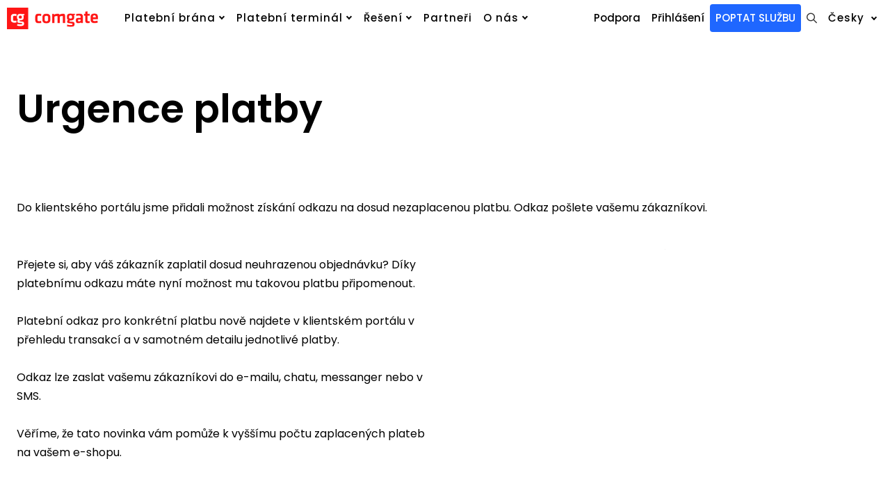

--- FILE ---
content_type: application/javascript
request_url: https://www.comgate.cz/assets/cs/js/cached.1756213900.3566685717.module.js
body_size: 5397
content:
/* File: 
   Compiled at: 2026-01-29 14:17:51 
================================ */
var CMS_GA_GTM = 'GTM-5N93SLF';

/* File: https://cdn.solidpixels.com/2.65/template_core/js/modules/gtm/init.js
   Compiled at: 2026-01-29 14:17:51 
================================ */
((t,e)=>{"object"==typeof exports?module.exports=e(require("solidpixels/cdn/ajax")):(t.Solidpixels=t.Solidpixels||{},t.Solidpixels.Analytics=e(t.Solidpixels.Ajax,t.CMS_CONFIG),t.Solidpixels.Analytics.init())})(this,(t,e={})=>({consentBarEnabled:!1,consentDefault:!1,consentWaitForUpdate:!1,gaInitialized:!1,gtmInitialized:!1,defaultConsentInitialized:!1,transformConsentValue:t=>t?"granted":"denied",getConsentDefaultValue(){let t=this.getCachedCookieData();return{mc_allowed:this.transformConsentValue(t.mc_allowed),ac_allowed:this.transformConsentValue(t.ac_allowed)}},gtag(){window.dataLayer.push(arguments)},pushDefaultConsents(){if(this.defaultConsentInitialized)return!1;this.defaultConsentInitialized=!0;let t=this.getConsentDefaultValue().mc_allowed,e={ad_storage:t,ad_user_data:t,ad_personalization:t,analytics_storage:this.getConsentDefaultValue().ac_allowed};!this.consentBarEnabled&&this.consentWaitForUpdate&&(e.wait_for_update=500),this.gtag("consent","default",e),window.dataLayer.push({event:"cookie_consent_update"})},loadGAScript(){return new Promise((t,e)=>{((a,n,o,i,s)=>{a[i]=a[i]||[],(this.consentBarEnabled||!this.consentBarEnabled&&this.consentDefault)&&this.pushDefaultConsents(),this.gtag("js",new Date),window.CMS_USER_ID?this.gtag("config",window.CMS_GA_Code,{user_id:window.CMS_USER_ID}):this.gtag("config",window.CMS_GA_Code);let r=n.getElementsByTagName(o)[0],l=n.createElement(o);l.onload=t,l.onerror=e,l.async=!0,l.src=`//www.googletagmanager.com/gtag/js?id=${s}`,l.id="gtag",r.parentNode.insertBefore(l,r)})(window,document,"script","dataLayer",window.CMS_GA_Code)})},loadGTMScript(){return new Promise((t,e)=>{((a,n,o,i,s)=>{a[i]=a[i]||[],(this.consentBarEnabled||!this.consentBarEnabled&&this.consentDefault)&&this.pushDefaultConsents(),a[i].push({"gtm.start":new Date().getTime(),event:"gtm.js"});let r=n.getElementsByTagName(o)[0],l=n.createElement(o),d="dataLayer"!==i?`&l=${i}`:"";l.onload=t,l.onerror=e,l.async=!0,l.src=`//www.googletagmanager.com/gtm.js?id=${s}${d}`,l.id="gtm-script",r.parentNode.insertBefore(l,r)})(window,document,"script","dataLayer",window.CMS_GA_GTM)})},update(t){let e=this.getCookieData();if(e&&(e={...e,consent_bar_confirmed:!0,ac_allowed:t.ac_allowed,mc_allowed:t.mc_allowed},localStorage.setItem("slp.cookies",JSON.stringify(e))),this.gaInitialized||this.initGA(),this.gtmInitialized||this.initGTM(),this.defaultConsentInitialized&&this.consentBarEnabled){let e=this.transformConsentValue(t.mc_allowed);this.gtag("consent","update",{ad_storage:e,ad_user_data:e,ad_personalization:e,analytics_storage:this.transformConsentValue(t.ac_allowed)}),window.dataLayer.push({event:"cookie_consent_update"})}},initGA(){if(!window.CMS_GA_Code)return!1;this.loadGAScript().then(()=>{this.gaInitialized=!0})},initGTM(){if(!window.CMS_GA_GTM)return!1;this.loadGTMScript().then(()=>{this.gtmInitialized=!0})},getCachedCookieData(){try{let t=localStorage.getItem("slp.cookies"),e=t?JSON.parse(t):null;if(e)return e;return null}catch(t){return console.error("Error parsing cookies from localStorage:",t),null}},getCookieData(){try{var t;let e=this.getCachedCookieData();if(e&&(t=e.timestamp,!(Date.now()-t>36e5)))return e;return!1}catch(t){return console.error("Error parsing cookies from localStorage:",t),!1}},init(){if(!window.CMS_GA_GTM&&!window.CMS_GA_Code)return!1;let a=t=>{this.consentBarEnabled=t.consent_bar_enabled??!1,this.consentDefault=t.consent_default??!1,this.consentWaitForUpdate=t.consent_wait_for_update??!1,this.initGA(),this.initGTM()},n=this.getCookieData();n?a(n):t.get(e.site_url+"/home/cookies_notification").then(t=>{try{(n=JSON.parse(t)).timestamp=Date.now(),localStorage.setItem("slp.cookies",JSON.stringify(n)),a(n)}catch(t){console.error("Error parsing data from server:",t)}})}}));

/* File: https://cdn.solidpixels.com/2.65/template_core/js/modules/eshop/popup.js
   Compiled at: 2026-01-29 14:17:51 
================================ */
!function(){var t=function(t){window.scrollTo(0,t||0)},e=function(t){var o=this;this.options=Util.extend({},e.DEFAULTS,t),this.savedScrollTop=0,this.events={keyup:function(t){27===t.keyCode&&o.close()},click:function(t){t.preventDefault(),o.close()}}};e.DEFAULTS={transition:200,mobileLock:!0},e.prototype.attachEvents=function(){this.overlay&&this.overlay.addEventListener("click",this.events.click)},e.prototype.create=function(){return this.node=document.createElement("div"),this.node.className=this.options.classes.element+" popup fade",this.overlay=document.createElement("div"),this.overlay.className=this.options.classes.overlay+" popup-overlay",this.container=document.createElement("div"),this.container.className=this.options.classes.container+" popup-container",this.node.appendChild(this.overlay),this.node.appendChild(this.container),document.body.appendChild(this.node),this.node},e.prototype.destroy=function(){this.node&&(document.body.removeChild(this.node),this.node=null,this.overlay=null,this.container=null)},e.prototype.setContent=function(t){this.container.innerHTML=t},e.prototype.open=function(e,o){var i=this;if(i.timeout&&clearTimeout(i.timeout),i.isOpen=!0,this.savedScrollTop=document.documentElement.scrollTop,!this.node){if(e)this.destroy(),this.create(),this.setContent(e),this.attachEvents();else{if(!this.options.element)return;this.node=this.options.element,this.overlay=this.options.overlay,this.attachEvents()}}window.addEventListener("keyup",this.events.keyup),setTimeout(function(){i.node.classList.add("in"),i.timeout&&clearTimeout(i.timeout),i.timeout=setTimeout(function(){i.options.mobileLock&&(window.App.isSmallScreen()&&t(0),document.body.classList.add("mobile-lock")),o&&o()},i.options.transition)})},e.prototype.close=function(){if(this.isOpen){var e=this;window.removeEventListener("keyup",this.events.keyup),e.options.mobileLock&&(document.body.classList.remove("mobile-lock"),window.App.isSmallScreen()&&setTimeout(function(){t(e.savedScrollTop)})),this.node.classList.remove("in"),this.node.classList.add("out"),e.timeout&&clearTimeout(e.timeout),e.timeout=setTimeout(function(){e.isOpen=!1,e.options.element?e.node.classList.remove("out"):e.destroy()},e.options.transition)}},window.Solidpixels=window.Solidpixels||{},window.Solidpixels.Popup=e}();

/* File: https://cdn.solidpixels.com/2.65/template_core/js/modules/eshop/cart.js
   Compiled at: 2026-01-29 14:17:51 
================================ */
"object"!=typeof window.Solidpixels&&(window.Solidpixels={}),"object"!=typeof window.Solidpixels.Eshop&&(window.Solidpixels.Eshop={}),function(){var e,n=null,t=(e=null,{save:function(){document.activeElement&&(e=document.activeElement.id)},restore:function(){e&&(document.getElementById(e).focus(),e=null)}}),r=new window.Solidpixels.Popup({classes:{element:"cart-sidebar",overlay:"cart-sidebar-overlay",container:"cart-sidebar-container"}}),o=function(e){return JSON.parse(e)},i=function(e){return n.replace_contents(e),e},c=function(e){return function(n){return window.Events.fire(document,e,{data:n}),n}};n={replace_contents:function(e){e&&e.elements&&(Object.keys(e.elements).forEach(function(n){var t=document.querySelectorAll('[data-ajax-id="'+n+'"]');t.length>0&&t.forEach(function(t){var r=document.createElement("div"),o=window.CMS_CONFIG.app.defaults.inViewport.elementSelector;r.innerHTML=e.elements[n],r.querySelectorAll(o).forEach(function(e){e.classList.add("in-viewport")}),t.outerHTML=r.innerHTML})}),e.elements&&n.refresh())},run_stepper:function(e){e||(e=document),window.Solidpixels.Stepper.init(e.querySelectorAll(".js-stepper"))},run_remove_link:function(e,t){e||(e=document);var c=e.querySelectorAll(".eshop-cart-remove a"),s=function(e){var c=this;c.classList.contains("ajax-disable")||(window.Solidpixels.Ajax.get(c.href).then(o).then(function(e){e.side_cart&&(r.container.innerHTML=e.side_cart,n.refresh_side(),n.replace_contents(e))}).then(i).then(function(e){window.Events.fire(document,"cart:removed",{link:c}),t&&t(e)}),e.preventDefault())};c.forEach(function(e){e.addEventListener("click",s)})},refresh:function(){if(window.parent===window){document.querySelectorAll(".form-cart form:not(.no-ajax)").forEach(function(e){var t=e.querySelector(".btn-form"),o=function(n){e.querySelector(".errors").innerHTML='<div class="field-message--error">'+n.errors.map(function(e){return e.message}).join("<br/>")+"</div>"},s=function(){e.querySelector(".errors").innerHTML=""};e&&!e.__init_form&&(e.__init_form=!0,e.addEventListener("submit",function(a){t.classList.add("is-loading"),window.Solidpixels.SubmitForm(e).then(i).then(c("cart:added")).then(function(e){t.classList.remove("is-loading"),e.errors&&e.errors.length?o(e):e.side_cart&&(s(),r.open(e.side_cart),n.refresh_side())}).catch(function(){}),a.preventDefault()}))}),document.getElementById("main").querySelectorAll("#section-cart form").forEach(function(e){var n=function(n){t.save(),window.Solidpixels.SubmitForm(e).then(i).then(c("cart:edited")).then(t.restore),n&&n.preventDefault()};e.querySelectorAll(".js-stepper .field-control").forEach(function(e){e.__init_stepper||(e.__init_stepper=!0,e.addEventListener("change:stepper",n))}),e.__init_form||(e.__init_form=!0,e.addEventListener("submit",n))});var e=document.querySelectorAll(".cart-status:not(.no-ajax)");!0!==window.CMS_CONFIG.app.eshop.sidebarOnCheckout&&document.querySelector(".cms-checkout")||e.forEach(function(e){e.addEventListener("click",function(e){e.preventDefault();var t=this.getAttribute("data-side");n.open(t)})}),n.run_remove_link(document),n.run_stepper(document)}},refresh_side:function(){var e=r.container.querySelector(".js-cart-close");e&&e.addEventListener("click",n.close);var o=function(e){t.save(),window.Solidpixels.SubmitForm(s).then(i).then(c("cart:edited")).then(function(e){e&&e.side_cart&&(r.container.innerHTML=e.side_cart,n.refresh_side(),n.replace_contents(e))}),e&&e.preventDefault()},s=r.container.querySelector("#cart-form");s&&!s.__init_form&&(s.__init_form=!0,s.addEventListener("submit",o),n.run_stepper(s),n.run_remove_link(s),s.querySelectorAll(".js-stepper .field-control").forEach(function(e){e.addEventListener("change:stepper",o)}))},open:function(e){window.Solidpixels.Ajax.get(e).then(o).then(function(e){e&&e.side_cart&&(r.open(e.side_cart),n.refresh_side())}).catch(function(){})},close:function(){r.close()}},window.Solidpixels.Eshop.Cart=n}();

/* File: https://cdn.solidpixels.com/2.65/template_core/js/modules/eshop/order-form.js
   Compiled at: 2026-01-29 14:17:51 
================================ */
!function(e,t){"object"==typeof exports?module.exports=t(require("solidpixels/cdn/util"),require("solidpixels/cdn/events")):("object"!=typeof e.Solidpixels&&(e.Solidpixels={}),"object"!=typeof e.Solidpixels.Eshop&&(e.Solidpixels.Eshop={}),e.Solidpixels.Eshop.OrderForm=t(e.Util,e.Events))}(this,function(e,t){var i,o,r,n,a,l=window.CMS_CONFIG.app.eshop.order_form.disable_inputs,d=document.querySelector(".checkout-sidebar");return{getValue:function(e){return e?parseFloat(e.value):null},toggleDisabled:function(e,t){e.disabled=!t;var i=e.closest(".field-wrapper--radio-button");l?e.disabled=!t:(i.classList.remove("is-disabled"),t||(i.classList.add("is-disabled"),e.checked=!1))},isDisabled:function(e){return e.disabled},run_loginFormDialog:function(){var e=document.querySelector("#confirm-cart-login");if(e){document.body.insertAdjacentElement("beforeend",e);var i=document.querySelectorAll('[href="#confirm-cart-login"]'),o=function(t){t.preventDefault(),e.classList.add("is-visible"),document.body.classList.add("confirm-is-open");var i=e.querySelector("form");i&&!i.__init&&(i.__init=!0,window.App.run_forms(i))};i.forEach(function(e){e.__init||(e.__init=!0,t.on("click",e,o))})}},refreshDeliveryPaymentOptions:function(){var e=this;if(window.CMS_CONFIG.eshop&&window.CMS_CONFIG.eshop.orderMethods){var t=window.CMS_CONFIG.eshop.orderMethods.allowed,i=e.getValue(document.querySelector("[data-delivery-method]:checked"));n.forEach(function(o){if(i){var r=e.getValue(o),n=t.payments,a=null===i||n[r]&&void 0!==n[r][i]||!n[r];e.toggleDisabled(o,a)}else e.toggleDisabled(o,!1)})}},refreshFormSubmit:function(){if(!document.querySelector(".is-lb")){var t=e.makeDOMArray(document.querySelectorAll(".block-form--checkout"));window.Validation.lang=e.extend({},window.Validation.lang,CMS_CONFIG.language.validation),window.ValidationConfig.allowedFormats=window.CMS_CONFIG.app.defaults.forms.allowedFormats,window.ValidationConfig.classInputGroup="field",window.ValidationConfig.classLabel="field-label",window.ValidationConfig.classError="field-message--error",window.ValidationConfig.tagNameError="div",t.forEach(function(t){t.__formSubmitInit||(t.__formSubmitInit=!0,window.Solidpixels.FormSubmit.create(t,e.extend({},window.CMS_CONFIG.app.defaults.forms.forms,{ajax:!1})))})}},updateCart:function(e){var t=this,r=window.CMS_CONFIG.eshop.summaryUrl,n=window.Solidpixels.Ajax.post(r,e,{headers:{"Content-Type":"application/x-www-form-urlencoded"}});i=n,n.then(function(e){if(i===n){var r=JSON.parse(e);if(d.classList.remove("is-loading"),Object.keys(r.elements).forEach(function(e){var t=document.getElementById(e);t&&(t.outerHTML=r.elements[e])}),r.shipping){var a=document.createElement("div");a.innerHTML=r.shipping;var l=document.querySelector("#form-eshop_cart_shipping"),s=a.querySelector("#form-eshop_cart_shipping");l&&s&&(l.outerHTML=s.outerHTML),window.Solidpixels.Toggler.init("#form-eshop_cart_shipping .js-switch")}o.forEach(function(e){var t=e.dataset.cartAjaxField,i=e.closest(".field-wrapper");if(i)var o=i.nextElementSibling;o&&o.classList.contains("field-message")&&o.remove(),t&&r.messages&&r.messages[t]&&i.insertAdjacentHTML("afterend",r.messages[t])}),t.init()}})},toggleOverview:function(){var e=this.closest(".block-summary");e&&e.classList.add("is-hidden"),document.querySelectorAll("[data-overview-hidden]").forEach(function(e){e.disabled=!1;var t=e.closest(".is-hidden");t&&t.classList.remove("is-hidden")})},handleMethodChange:function(e){d.classList.add("is-loading"),this.refreshDeliveryPaymentOptions();var t=this.getValue(document.querySelector(".field-delivery-countries")),i=this.getValue(document.querySelector("[data-delivery-method]:checked")),r=this.getValue(document.querySelector("[data-payment-method]:checked")),n=this.getValue(document.querySelector("[data-delivery-ext-id]"));e&&e.resetDeliveryExt&&(n=!1);var a={};t&&(a.country=t),i&&(a.delivery=i),r&&(a.payment=r),n&&(a.delivery_ext=n),o.forEach(function(e){e.dataset.cartAjaxField&&(a[e.dataset.cartAjaxField]=e.value)}),this.updateCart(a)},init:function(){var i=this;o=document.querySelectorAll("[data-cart-ajax-field]"),n=document.querySelectorAll("[data-payment-method]"),r=document.querySelectorAll("[data-delivery-method]"),a=document.querySelectorAll(".field-delivery-countries");var l=[].concat(e.makeDOMArray(n),e.makeDOMArray(a));t.fire(document,"select:update",{elements:document.querySelector(".select-delivery-countries")}),t.on("click","[data-overview-toggler]",i.toggleOverview),t.on("toggler:change",e.makeDOMArray(r),i.handleMethodChange.bind(i,{resetDeliveryExt:!0})),t.on("toggler:change",l,i.handleMethodChange.bind(i));var d=e.debounce(function(){this.checkValidity()&&i.handleMethodChange(i)},350);o.forEach(function(e){e.__init_input||(e.__init_input=!0,t.on("input",e,d.bind(e)))}),this.refreshDeliveryPaymentOptions(),this.run_loginFormDialog(),this.refreshFormSubmit()}}});

/* File: https://cdn.solidpixels.com/2.65/template_core/js/modules/eshop/product-stock.js
   Compiled at: 2026-01-29 14:17:51 
================================ */
!function(t,e){"object"==typeof exports?module.exports=e(require("solidpixels/cdn/events")):("object"!=typeof t.Solidpixels&&(t.Solidpixels={}),"object"!=typeof t.Solidpixels.Eshop&&(t.Solidpixels.Eshop={}),t.Solidpixels.Eshop.Stock=e(t.Events))}(this,function(t){var e=function(t,e){e?(t.classList.remove("is-disabled"),t.removeAttribute("disabled")):(t.classList.add("is-disabled"),t.setAttribute("disabled",!0))},s=function(t){this.product=t.closest(".entry-eshop_products")||t.closest("body"),this.productForm=t,this.paramFields=this.productForm.querySelectorAll(".js-product-params select"),this.stockElement=this.product.querySelector(".product-stock"),this.stockElement&&(this.stockStatus=this.stockElement.querySelector(".js-stock-status"),this.stockCount=this.stockElement.querySelector(".js-stock-count"),this.stockIcon=this.stockElement.querySelector(".js-stock-icon")),this.primaryPriceElement=this.product.querySelector(".product-price--primary .value"),this.secondaryPriceElement=this.product.querySelector(".product-price--secondary .value"),this.productFormId=this.productForm.getAttribute("data-id"),this.productFormSubmit=this.productForm.querySelector(".btn-form"),this.init(this.paramFields)};return s.prototype={init:function(e){var s=this;[].forEach.call(e,function(e){t.on("change",e,s.handleChangeParam.bind(s))}),s.handleChangeParam()},getVariantKey:function(t){var e=[].map.call(t,function(t){return t.getAttribute("data-param")+":"+t.value});return e.sort(),e.join(";")},refreshPrice:function(t){this.primaryPriceElement&&(t.price_primary?this.primaryPriceElement.innerHTML=t.price_primary:this.primaryPriceElement.innerHTML=this.primaryPriceElement.getAttribute("data-productPrice")),this.secondaryPriceElement&&(t.price_secondary&&t.has_discount?(this.secondaryPriceElement.innerHTML=t.price_secondary,this.secondaryPriceElement.className="value"):this.secondaryPriceElement.className="value is-hidden")},refreshStock:function(t){this.stockElement&&(this.stockElement.className="product-stock product-stock--"+t.availability_class),this.stockStatus&&(this.stockStatus.innerHTML=t.availability_text),this.stockIcon&&(t.available?this.stockIcon.classList.remove("is-hidden"):this.stockIcon.classList.add("is-hidden")),this.stockCount&&(this.stockCount.innerHTML=t.stock-t.in_cart,t.is_in_stock&&t.exists?this.stockCount.parentNode.classList.remove("is-hidden"):this.stockCount.parentNode.classList.add("is-hidden")),e(this.productFormSubmit,t.available||t.exists)},handleChangeParam:function(){var t=window.CMS_CONFIG.eshop.currentProducts[this.productFormId][this.getVariantKey(this.paramFields)];t&&(this.refreshStock(t),this.refreshPrice(t))}},document.querySelectorAll(".form-cart").forEach(function(t){return new s(t.querySelector("form"))}),s});

/* File: https://cdn.solidpixels.com/2.65/template_core/js/modules/eshop/init.js
   Compiled at: 2026-01-29 14:17:51 
================================ */
window.NodeList&&!NodeList.prototype.forEach&&(NodeList.prototype.forEach=Array.prototype.forEach),function(){var t=function(){window.Solidpixels.SubmitForm=function(t,o){o||(o={});var i=function(o,i,e){var a=arguments.length>3&&void 0!==arguments[3]?arguments[3]:{"Content-Type":"application/x-www-form-urlencoded","X-Requested-With":"XMLHttpRequest"},n=window.Solidpixels.FormSubmit.prototype.populateFormData(e);window.Solidpixels.Ajax.post(t.getAttribute("action"),n,{headers:a}).then(function(t){o(JSON.parse(t))}).catch(i)};return new Promise(function(e,a){return o.validation&&window.Validation.validateSection(t).then(function(n){if(!0===n)return i(e,a,t,o.ajax);throw window.Validation.focusInput(n[0]),Error({validation:!1})}),i(e,a,t,o.ajax)})}};window.Solidpixels.Eshop=Util.extend(window.Solidpixels.Eshop,{init:function(o){if(this.config=o,t(),window.Solidpixels.Eshop.Cart.refresh(),window.Solidpixels.Eshop.OrderForm.init(),!document.querySelector(".is-lb")){var i=document.querySelectorAll(".js-buy-button");i.forEach(function(t){"0"===t.dataset.stock&&(t.classList.add("disabled"),t.setAttribute("title",t.dataset.msgOutofstock),t.removeAttribute("href"))})}var e=CMS_CONFIG.app.async_js&&CMS_CONFIG.app.async_js["async-zasilkovna.js"];e&&CMS_CONFIG.api_zasilkovna_key&&("function"==typeof window.Solidpixels.Eshop.Zasilkovna?window.Solidpixels.Eshop.Zasilkovna.init():Util.loadScript(e[0]).then(function(){window.Solidpixels.Eshop.Zasilkovna.init()}));var i=document.querySelectorAll(".js-buy-button");i.forEach(function(t){t.dataset.msgOutofstock&&!(t.dataset.stock>0)&&(t.classList.add("disabled"),t.removeAttribute("href"),t.dataset.tooltipClass="tooltip--danger",t.dataset.tooltip=t.dataset.msgOutofstock)})}})}();



--- FILE ---
content_type: application/javascript
request_url: https://www.comgate.cz/assets/cs/js/cached.app.init.js
body_size: -221
content:
/* File: 
   Compiled at: 2026-01-29 14:17:51 
================================ */
Solidpixels.Eshop.init(CMS_CONFIG.app)

/* File: 
   Compiled at: 2026-01-29 14:17:51 
================================ */
App.init(CMS_CONFIG.app)



--- FILE ---
content_type: application/javascript
request_url: https://www.comgate.cz/assets/cs/js/cached.1769692660.2786643077.app.js
body_size: 22966
content:
/* File: https://cdn.solidpixels.com/2.65/template_core/js/image.js
   Compiled at: 2026-01-29 14:17:51 
================================ */
!function(e,i){"object"==typeof exports?module.exports=i(require("solidpixels/cdn/events"),require("solidpixels/cdn/publish-subscribe")):("object"!=typeof e.Solidpixels&&(e.Solidpixels={}),e.Solidpixels.Image=i(e.Events,e.Solidpixels.PublishSubscribe))}(this,function(e,i){return i.subscribe("SLP:Images:init",({context:e,elements:i})=>{var s=i||e.querySelectorAll("img:not(.not-lazy)");return s.forEach(e=>{var i=e.getAttribute("data-srcset")||e.getAttribute("srcset"),s=e.classList.contains("is-lazy");i||(window.lazySizes&&s?window.lazySizes.init():Solidpixels.Image.load(e)),i&&(window.lazySizes&&s?(window.lazySizes.init(),e.addEventListener("lazyloaded",function(e){e.target.parentNode.classList.add("is-loaded")})):Solidpixels.Image.load(e))}),s}),{load:function(i){if(i){var s=function(e){i.classList.remove("is-loading"),i.classList.add("is-loaded"),i.parentNode.classList.add("is-loaded"),e.target.removeEventListener(e.type,s)};i.addEventListener("load",s),i.complete&&e.fire(i,"load")}}}});

/* File: https://cdn.solidpixels.com/2.65/template_core/js/submenu-position.js
   Compiled at: 2026-01-29 14:17:51 
================================ */
!function(o,t){"object"==typeof exports?module.exports=t(require("solidpixels/cdn/util")):("object"!=typeof o.Solidpixels&&(o.Solidpixels={}),o.Solidpixels.SubmenuPosition=t(o.Util))}(this,function(o){if(!o)throw Error("Util object is not available");var t={};return t.removePositionClass=function(o){o&&(o.classList.remove("dropdown-t"),o.classList.remove("dropdown-r"),o.classList.remove("dropdown-b"),o.classList.remove("dropdown-l"))},t.getPositionClasses=function(o,t,e,i,s){var n=[];return o.top-i.y+t.height+e.height>s.height?n.push("dropdown-t"):n.push("dropdown-b"),o.left-i.x+t.width+e.width>s.width?n.push("dropdown-r"):n.push("dropdown-l"),n},t.getPosition=function(t,e){var i=t.querySelector(e);return i?this.getPositionClasses(o.offset(t),{height:t.offsetHeight+1,width:t.offsetWidth+1},{height:i.offsetHeight+1,width:i.offsetWidth+1},{x:window.pageXOffset,y:window.pageYOffset},{height:window.innerHeight,width:window.innerWidth}):[]},t.plugin=function(o,e){document.querySelectorAll(o).forEach(function(o){var i=o.querySelector(e);if(i){t.removePositionClass(i);var s=t.getPosition(o,e);i.className+=" "+s.join(" ")}})},t});

/* File: https://cdn.solidpixels.com/2.65/template_core/js/dropdown.js
   Compiled at: 2026-01-29 14:17:51 
================================ */
!function(e,t){"object"==typeof exports?module.exports=t(require("solidpixels/cdn/events"),require("solidpixels/cdn/submenu-position"),require("solidpixels/cdn/publish-subscribe")):("object"!=typeof e.Solidpixels&&(e.Solidpixels={}),e.Solidpixels.Dropdown=t(e.Events,e.Solidpixels.SubmenuPosition,e.Solidpixels.PublishSubscribe))}(this,function(e,t,o){var i="is-opened",r=function(e){this.element=e};function n(e){var t=e.getAttribute("data-target");return t&&document.querySelector(t)||e.parentNode}function a(o){if(!o||3!==o.which){var r=document.querySelector(".dropdown-backdrop");r&&r.remove(),[].forEach.call(document.querySelectorAll('[data-toggle="dropdown"]'),function(r){var a=n(r),d={relatedTarget:this};t.removePositionClass(a),a.classList.contains(i)&&(o&&"click"===o.type&&/input|textarea/i.test(o.target.tagName)&&o.target.parentNode===a||(e.fire(a,"hide.bs.dropdown",d),r.setAttribute("aria-expanded","false"),a.classList.remove(i),e.fire(a,"hidden.bs.dropdown",d)))})}}return r.prototype.toggle=function(o){o.preventDefault();var r=o.currentTarget;if(r.matches(".disabled")||r.matches(":disabled"))return!1;var d=n(r),s=d.classList.contains(i),l=t.getPosition(d,".dropdown__submenu");if(a(o),!s){var c=document.createElement("div");c.className="dropdown-backdrop",r.parentNode.appendChild(c),e.on("click",".dropdown-backdrop",a);var u={relatedTarget:this};e.fire(document.body,"show.bs.dropdown",u),e.fire(r,"focus"),r.setAttribute("aria-expanded","true"),d.classList.contains("language-switcher")||(d.className+=" "+l.join(" ")),d.classList.toggle(i),e.fire(document.body,"shown.bs.dropdown",u)}return!1},r.plugin=function(t){var o=document.querySelectorAll(t);if(o.length>0){var i=[];e.on("click",'[data-toggle="dropdown"]',r.prototype.toggle),[].forEach.call(o,function(e){var t=e.getAttribute("data-initialized"),o=null;t||(e.setAttribute("data-initialized",!0),o=new r(e),i.push(o))})}},o.subscribe("SLP:Dropdown:init",()=>r.plugin('[data-toggle="dropdown"]')),r});

/* File: https://cdn.solidpixels.com/2.65/template_core/js/nav-toggle.js
   Compiled at: 2026-01-29 14:17:51 
================================ */
!function(e,t){"object"==typeof exports?module.exports=t(require("solidpixels/cdn/util"),require("solidpixels/cdn/events")):("object"!=typeof e.Solidpixels&&(e.Solidpixels={}),e.Solidpixels.NavToggle=t(e.Util,e.Events,e.CMS_CONFIG))}(this,function(e,t,s){var i={},o=function(e,s){this.options=s,this.element=e,this.wrapper=document.getElementsByTagName("html")[0],this.toggleMenuType=document.querySelector("body.use-menu-toggle"),this.page=document.querySelector(this.options.backdropSelector),this.target=document.querySelector(this.options.targetSelector),this.isOpened=!1,this.scrollOffset=0,this.listeners={},this.listeners.toggle=this.handleToggle.bind(this),t.on("click",e,this.listeners.toggle)};return o.DEFAULTS={activeClass:"is-menu-open",toggleClass:"open",backdropSelector:".main",closeOnClick:!0,keepScrollPosition:!0},o.prototype.handleToggle=function(e){return e.preventDefault(),e.stopPropagation(),this.isOpened?this.close():this.open()},o.prototype.open=function(){if(this.scrollOffset=window.pageYOffset,this.windowHeight=window.innerHeight+"px",this.listeners.close=this.close.bind(this),this.options.closeOnClick){var e=document.querySelectorAll(this.options.targetSelector);t.on("click",e,this.listeners.close)}return this.element.classList.add(this.options.toggleClass),this.wrapper.classList.add(this.options.activeClass,"freeze-scroll"),this.element.setAttribute("aria-expanded",!0),this.canKeepScrollPosition()&&(window.Solidpixels.Waypoints.setDisabled(!0),document.body.style.height=this.windowHeight,document.documentElement.style.height=this.windowHeight,document.body.scrollTop=this.scrollOffset),this.isOpened=!0,t.on("click",this.options.backdropSelector,this.listeners.close),t.fire(this.element,"shown.navToggle"),this},o.prototype.close=function(){if(this.isOpened){var e=document.querySelectorAll(this.options.targetSelector);return t.off("click",e,this.listeners.close),this.element.classList.remove(this.options.toggleClass),this.wrapper.classList.remove("freeze-scroll"),this.element.setAttribute("aria-expanded",!1),this.canKeepScrollPosition()&&(window.Solidpixels.Waypoints.setDisabled(!1),document.body.style.height="",document.documentElement.style.height="",window.scrollTo(0,this.scrollOffset)),this.wrapper.classList.remove(this.options.activeClass),this.isOpened=!1,t.off("click",this.options.backdropSelector,this.listeners.close),t.fire(this.element,"hidden.navToggle"),this}},o.prototype.destroy=function(){return this.close(),t.off("click",this.element,this.listeners.toggle),t.off("click",this.options.backdropSelector,this.listeners.close),t.off("click",this.options.targetSelector,this.listeners.close),this.listeners={},this.element},o.prototype.canKeepScrollPosition=function(){var e,t=this.options.keepScrollPosition,i=s.app.breakpoints.nav;return(t&&this.toggleMenuType||t&&window.innerWidth<=i)&&(e=!0),e},o.plugin=function(t,s){if(!e.isElement(t))throw Error("element has to be DOM Element");var n,l=e.extend({},o.DEFAULTS,"object"==typeof s&&s),r=t.getAttribute("data-uniqid");return l.targetSelector=".nav--primary .nav__link:not(span), .nav--secondary .nav__link:not(span), .search__toggler","string"==typeof s||r||(r=e.uniqId(),t.setAttribute("data-uniqid",r),n=new o(t,l),i[r]=n),"string"==typeof s&&"close"===s&&r&&i[r]&&i[r].close(),"string"==typeof s&&"destroy"===s&&r&&i[r]&&(i[r].destroy(),t.removeAttribute("data-uniqid"),delete i[r]),i},o});

/* File: https://cdn.solidpixels.com/2.65/template_core/js/in-viewport.js
   Compiled at: 2026-01-29 14:17:51 
================================ */
!function(e,i){"object"==typeof exports?module.exports=i(require("solidpixels/cdn/util"),require("solidpixels/cdn/events"),require("solidpixels/cdn/publish-subscribe")):("object"!=typeof e.Solidpixels&&(e.Solidpixels={}),e.Solidpixels.InViewport=i(e.Util,e.Events,e.Solidpixels.PublishSubscribe))}(this,function(e,i,t){let o={};return o.DEFAULTS={elementSelector:".section-body, .section .row-main, .gallery-item",onlyForward:!0,root:null,threshold:0,rootMargin:"0px"},o.observer=function(e,t){let o=new IntersectionObserver(e=>{e.forEach(e=>{let{target:o,isIntersecting:r}=e;r&&!o.__inViewport&&(o.__inViewport=!0,o.classList.add("in-viewport"),i.fire(document,"InViewport:afterChange",{element:o}),"function"==typeof t.afterChange&&t.afterChange(o)),t.onlyForward||r||(o.__inViewport=!1,o.classList.remove("in-viewport"))})},t);e.forEach(e=>o.observe(e))},o.plugin=function(i,t){let r=e.createArrayCollection(i),n=e.extend({},o.DEFAULTS,"object"==typeof t&&t);n.rootMargin=`${n.offset}px`||n.DEFAULTS,o.observer(r,n)},t.subscribe("SLP:InViewport:init",({context:e,elements:i,options:t})=>{var t=Object.assign({},CMS_CONFIG.app.defaults.inViewport,t),i=i||t.elementSelector;o.plugin(e.querySelectorAll(i),t)}),o});

/* File: https://cdn.solidpixels.com/2.65/template_core/js/entries.js
   Compiled at: 2026-01-29 14:17:51 
================================ */
!function(e,t){"object"==typeof exports?module.exports=t(require("solidpixels/cdn/util"),require("solidpixels/cdn/ajax"),require("solidpixels/cdn/events"),require("solidpixels/cdn/publish-subscribe")):("object"!=typeof e.Solidpixels&&(e.Solidpixels={}),e.Solidpixels.Entries=t(e.Util,e.Solidpixels.Ajax,e.Events,e.Solidpixels.PublishSubscribe,e.CMS_CONFIG))}(this,function(e,t,l,r,i){var o={};return o.load=function(e,l){return t.get(e).then(function(e){var t=JSON.parse(e),r=document.createElement("div");return r.innerHTML=t.content,r.querySelector('[data-lb-id="'+l+'"]')})},o.handlePagination=function(t){t.preventDefault();var l=this,i=l.closest('[data-lb="region"]'),n=i.parentNode;l.classList.contains("is-loading")||(l.classList.add("is-loading"),o.load(l.href,i.dataset.lbId).then(function(t){window.history.replaceState(null,null,l.href),n.replaceChild(t,i),o.loadEssentials(t),r.emit("SLP:Entries:Filters:Init",{elements:t.querySelectorAll(".block-form-filter")}),window.Solidpixels.Toggler.init(t.querySelectorAll(".js-switch, .js-accordion, .js-overlay"));var s=window.App.useHeaderOffset&&window.App.headerHeight;e.scrollToElement(t,s)}))},o.handleLoadMore=function(t){t.preventDefault();var l=this,r=l.closest('[data-pagination="loadmore"]'),i=l.closest('[data-lb="region"]');if(!l.classList.contains("is-loading")){l.classList.add("is-loading");var n=i.querySelector('[data-entries="list"]'),s=r.getAttribute("data-load-more-id")+"_more",a=new URLSearchParams(e.parseURL(l.href,"search"));a.delete(s),url=l.href.replace(e.parseURL(l.href,"search"),"?"+a.toString()),o.load(url,i.dataset.lbId).then(function(t){var r=t.querySelectorAll('[data-entries="entry"]');n&&(r.forEach(function(e){n.appendChild(e)}),o.loadEssentials(i));var a=t.querySelector('[data-pagination="loadmore-button"]');a?(l.setAttribute("href",a.getAttribute("href")),l.classList.remove("is-loading")):l.parentNode.removeChild(l),e.parseURL(url,"search").length>0?url+="&":url+="?",window.history.replaceState(null,null,url+s+"=1")})}},o.handleResetFilters=function(t){t.preventDefault();var l=e.parseURL(t.target);window.history.replaceState(null,null,l.hrefBase+l.hash),window.location.reload()},o.handleSorter=function(e){if(e.preventDefault(),!this.classList.contains("is-loading")){this.classList.add("is-loading");var l=this.closest(".block-entries"),i=l.dataset.lbId,n=l.parentNode;t.get(this.href).then(function(e){var t=JSON.parse(e),s=document.createElement("div");s.innerHTML=t.content;var a=s.querySelector('.block-entries[data-lb-id="'+i+'"]');if(a){n.removeChild(l),n.appendChild(a),o.loadEssentials(a);var c=a.querySelectorAll(".block-form-filter");r.emit("SLP:Entries:Filters:Init",{context:document,elements:c}),window.Solidpixels.Toggler.init(a.querySelectorAll(".js-switch, .js-accordion, .js-overlay"))}})}},o.loadEssentials=function(t){var o=e.makeDOMArray(t.querySelectorAll("img")),n=e.makeDOMArray(t.querySelectorAll('[role="combobox"]')),s=e.makeDOMArray(t.querySelectorAll("[data-clickable]:not(.is-clickable)"));l.fire(document,"images:load",{elements:o}),l.fire(document,"select:update",{elements:n});let a=i.app.defaults.ClickableElements;r.emit("SLP:ClickableElements:init",{elements:s,options:a})},o.replaceElement=(e,t)=>{e&&t&&e.parentNode.replaceChild(t,e)},o.refreshBlock=function({form:t,block:l,response:r}){var i=JSON.parse(r),n=t.closest(".entries"),t=e.createElement({content:i.content}).querySelector(`#${t.id}`),s=t?t.closest(".entries"):null;if(s&&n){o.replaceElement(n.querySelector(".entries-sort"),s.querySelector(".entries-sort")),o.replaceElement(n.querySelector(".entries-content"),s.querySelector(".entries-content")),o.replaceElement(n.querySelector(".entries-controls__action"),s.querySelector(".entries-controls__action")),o.replaceElement(n.querySelector(".field--links .filter__list"),s.querySelector(".field--links .filter__list"));var a=t.querySelector(".layer__close");a&&a.click()}},o.init=function(t,r){var n=i.app.defaults.filters,s=e.extend({},n,{validation:!1});(r||t.querySelectorAll(".block-form-filter")).forEach(function(t){var r=t.closest(".section");r&&r.classList.add("section--no-page-animation-scroll");var i=e.getData(t,"data",!0,!0);(s=e.extend({},s,i)).ajax&&(s.onSuccess=function(e){if(this.options&&this.options.formUrl){var t=this.options.formUrl+window.location.hash;window.history.replaceState(null,null,t)}this.setState(this.form,"success");var r=this.form.closest(".block-entries");o.refreshBlock({form:this.form,block:r,response:e}),document.body.classList.contains("is-layer-open")&&l.fire(document,"toggler:closeOverlay",{element:this.form.querySelector(".js-overlay")})},s.onError=function(){this.setState(this.form,"error")}),(e=>{if(e instanceof Element){let t=getComputedStyle(e);return"none"!==t.display&&"hidden"!==t.visibility&&"0"!==t.opacity}return!1})(t.querySelector(".entries-controls__toggle.only-mobile"))&&(s.preventOnChange=!0),window.Solidpixels.FormSubmit.create(t,s)})},r.subscribe("SLP:Entries:Controls:init",()=>{l.on("click",'[data-pagination="page"]',o.handlePagination),l.on("click",'[data-pagination="loadmore-button"]',o.handleLoadMore),l.on("click",".entry-sorter__link",o.handleSorter),l.on("click",".field-form_reset a",o.handleResetFilters),l.on("click",".filter__link, .entries-sort__link",e=>{e.preventDefault(),t.get(e.target.href).then(t=>{window.history.replaceState(null,null,e.target.href);var l=e.target.closest(".block-entries"),r=l.querySelector(".block-form-filter");o.refreshBlock({form:r,block:l,response:t})})})}),r.subscribe("SLP:Entries:Filters:init",({context:e,elements:t})=>{o.init(e,t)}),o});

/* File: https://cdn.solidpixels.com/2.65/template_core/js/waypoints.js
   Compiled at: 2026-01-29 14:17:51 
================================ */
!function(t,e){"object"==typeof exports?module.exports=e(require("solidpixels/cdn/util"),require("solidpixels/cdn/events"),require("solidpixels/cdn/publish-subscribe")):("object"!=typeof t.Solidpixels&&(t.Solidpixels={}),t.Solidpixels.Waypoints=e(t.Util,t.Events,t.Solidpixels.PublishSubscribe))}(this,function(t,e,i){var o,n,s,a,r,l=null,c=null,u=function(t){var e=0,i=0,o=t;do e+=o.offsetTop||0,i+=o.offsetLeft||0,o=o.offsetParent;while(o);return{top:e,left:i}},p={waypointSection:null,waypointBeforeSection:null,waypointStart:null,waypointFooter:null,waypointMenu:null},d={isDisabled:!1,activeViewportWaypoint:!1,activeFirstSectionWaypoint:!1,activeStartWaypoint:!1,activeFooterWaypoint:!1,activeMenuWaypoint:!1,activeMomentum:!1};return d.DEFAULTS={waypoints:{start:!0,menu:!0,beforeFirstSection:!0,firstSection:!0,footer:!0}},d.setDisabled=function(t){this.isDisabled=t},d.getBreakpoints=function(){return p},d.toggleState=function(t,i,o,n){var s=!1;return t>=i&&!this[o]?(this[o]=!0,document.body.classList.add(n),e.fire(document,o+":activate"),s=!0):t<i&&this[o]&&(this[o]=!1,document.body.classList.remove(n),e.fire(document,o+":deactivate"),s=!0),s},d.handleScroll=function(t,e){if(!this.isDisabled){var i=r,o=r=window.pageYOffset,n=o-i;t.waypoints.start&&this.toggleState(o,e.waypointStart,"activeStartWaypoint","is-after-start"),t.waypoints.menu&&this.toggleState(o,e.waypointMenu,"activeMenuWaypoint","is-after-menu"),t.waypoints.beforeFirstSection&&this.toggleState(o,e.waypointBeforeSection,"activeViewportWaypoint","is-before-hero"),t.waypoints.firstSection&&this.toggleState(o,e.waypointSection,"activeFirstSectionWaypoint","is-after-hero"),t.waypoints.footer&&this.toggleState(o,e.waypointFooter,"activeFooterWaypoint","is-after-body"),i>=e.waypointStart&&!this.activeMomentum&&n>0?(this.activeMomentum=!0,document.body.classList.add("is-scrolling-down")):(i<=e.waypointStart||n<0)&&(this.activeMomentum=!1,document.body.classList.remove("is-scrolling-down"))}},d.calculateBreakpoints=function(){var t=p;return o||(o=document.getElementById("header")),n||(n=document.getElementById("footer")),s||(s=document.querySelector(".section:first-child")),r=window.pageYOffset,a=window.innerHeight,t.waypointStart=a/3,o&&(t.waypointMenu=u(o).top+o.offsetHeight),n&&(t.waypointFooter=u(n).top-a),o&&s&&(t.waypointBeforeSection=s.offsetHeight-o.offsetHeight),s&&(t.waypointSection=s.offsetHeight),p=t,t},d.init=function(e){var i=this,o=t.extend({},d.DEFAULTS,"object"==typeof e&&e),n=this.calculateBreakpoints();document.body.classList.contains("use-menu-sidebar")&&(o.waypoints.menu=!1,o.waypoints.beforeFirstSection=!1),l&&(window.removeEventListener("scroll",l),l=null),c&&(window.removeEventListener("resize",c),c=null),l=t.throttle(function(){i.handleScroll(o,n)},50),c=t.throttle(function(){i.calculateBreakpoints()},50),window.addEventListener("scroll",l),window.addEventListener("resize",c),i.handleScroll(o,n)},i.subscribe("SLP:Waypoints:init",()=>d.init()),d});

/* File: https://cdn.solidpixels.com/2.65/template_core/js/layout.js
   Compiled at: 2026-01-29 14:17:51 
================================ */
!function(e,i){"object"==typeof exports?module.exports=i(require("solidpixels/cdn/publish-subscribe")):("object"!=typeof e.Solidpixels&&(e.Solidpixels={}),e.Solidpixels.Layout=i(e.Solidpixels.PublishSubscribe))}(this,function(e){var i={},t=function(e){var i=e.body.classList,t={isFixed:i.contains("use-header-fixed"),isTransparent:i.contains("use-header-transparent")||i.contains("use-header-background-boxed"),isHeaderHidden:i.contains("is-header-hidden"),isShrinkable:i.contains("use-header-shrinkable"),hasFirstSectionBackground:!1,hasFirstSectionFullrow:!1,isHomepage:i.contains("is-homepage"),isToggleMenu:i.contains("use-menu-toggle"),isFixedBottomHomepage:i.contains("use-header-bottom-homepage")};return e.firstSection&&(t.hasFirstSectionBackground=!!e.firstSection.querySelector(".section-background"),t.hasFirstSectionFullrow=e.firstSection.classList.contains("section-has-fullrow")),t},n=function(e){var i=!1;return(!e.isFixed&&e.isTransparent&&!e.hasFirstSectionBackground||e.isFixed&&!e.isTransparent&&!e.hasFirstSectionBackground||e.isFixed&&e.isTransparent&&!e.hasFirstSectionBackground||e.isFixed&&!e.isTransparent&&e.hasFirstSectionBackground)&&(i=!0),(e.isFixed&&e.isHomepage&&e.isFixedBottomHomepage||e.isTransparent&&e.hasFirstSectionFullrow||e.isHeaderHidden||e.isToggleMenu)&&(i=!1),i};i.firstSectionIndent=function(e){var i=t(e);n(i)&&(e.header&&i.isTransparent&&e.header.classList.add("show-header"),e.main.classList.add("shown-header"))},i.updateHeaderHeight=function(e){var i=t(e),n=function(i){setTimeout(function(){var t=Math.round(e.header.getBoundingClientRect().height)+"px";document.documentElement.style.setProperty("--header-height-shrinked",t),i&&"activeViewportWaypoint:deactivate"===i.type&&window.Events.fire(window,"header:calculate")},350)};i.isShrinkable&&e.header&&(n(),window.Events.on("activeViewportWaypoint:activate",document,n),window.Events.on("activeViewportWaypoint:deactivate",document,n))};var o={init:function(){var e={body:document.body,header:document.getElementById("header"),footer:document.getElementById("footer"),main:document.getElementById("main"),firstSection:document.querySelector(".section:first-child")};Object.keys(i).forEach(function(t){"function"==typeof i[t]&&i[t](e)})}};return e.subscribe("SLP:Layout:init",({isBuilder:e})=>{e||o.init()}),o});

/* File: https://cdn.solidpixels.com/2.65/template_core/js/nav-priority.js
   Compiled at: 2026-01-29 14:17:51 
================================ */
!function(e,t){"object"==typeof exports?module.exports=t(require("solidpixels/cdn/util"),require("solidpixels/cdn/events")):("object"!=typeof e.Solidpixels&&(e.Solidpixels={}),e.Solidpixels.NavPriority=t(e.Util,e.Events))}(this,function(e,t){var o={},i=null,n=function(o,i){this.options=i,this.$element=o,this.navList=this.$element.querySelectorAll("ul")[0],this.overflowMenu=this.createOverflowMenu(),this.overflowList=this.overflowMenu.querySelectorAll("ul")[0],this.overflowDropdown=this.$element.parentNode.querySelector("[data-nav-priority-toggle]"),this.overflowMenuIndex=e.index(this.overflowMenu),this.overflowBreakpoints=[],this.elementStyle=window.getComputedStyle(this.$element),this.throttledReflow=e.throttle(this.reflowNavigation,20),this.debouncedReflow=e.debounce(this.reflowNavigation,20),this.breakpoints=this.getBreakpoints(),this.setupEventListeners(),this.reflowNavigation(),t.fire(window,"header:calculate")};return n.DEFAULTS={dropdownLabel:'Dalš\xed <span class="cssicon cssicon--chevron-down"></span>',dropdownMenuClass:"nav__list nav__list--level-1",dropdownMenuTemplate:'<li data-nav-priority-menu class="nav__item nav-priority-dropdown dropdown" aria-hidden="true"><a id="{{dropdownMenuId}}" href="#" class="nav-priority-toggle" data-toggle="dropdown" role="button" aria-haspopup="true" aria-expanded="false" data-nav-priority-toggle>{{dropdownLabel}}</a><div class="submenu submenu--level-0"><ul class="{{dropdownMenuClass}}" aria-labelledby="{{dropdownMenuId}}"></ul></div></li>',containerWidthOffset:15,excludeClass:"is-excluded",threshold:3,collapseAll:!1},n.prototype.getBreakpoints=function(){var t,o,i=this,n=[],r=e.makeDOMArray(this.navList.children),s=this.overflowDropdown.getBoundingClientRect().width,l=r.filter(function(e){return!e.classList.contains("nav-priority-dropdown")&&!e.classList.contains(i.options.excludeClass)}),a=0,d=s;for(a=0,o=l.length;a<o;a+=1)d+=Math.ceil(r[a].getBoundingClientRect().width),n.push(d);if(t=n.length-1,n[t]-=s,this.options.collapseAll){var h=n[t];for(a=0;a<=t;a+=1)n[a]=h}return n},n.prototype.setupEventListeners=function(){i=this.handleResize.bind(this),window.addEventListener("resize",i)},n.prototype.handleResize=function(){this.throttledReflow(),this.debouncedReflow()},n.prototype.createOverflowMenu=function(){var e=this.navList.querySelector("[data-nav-priority-menu]");if(!e){var t,i="nav-link-more-"+Object.keys(o).length,n=this.options.dropdownMenuTemplate,r=this.navList.children,s=this.navList.children.length,l=r[s-1],a=[];n=n.replace("{{dropdownLabel}}",this.options.dropdownLabel).replace("{{dropdownMenuClass}}",this.options.dropdownMenuClass).replace(/{{dropdownMenuId}}/g,i),(t=document.createElement("div")).innerHTML=n,l.setAttribute("class",l.className+" is-last"),this.navList.appendChild(t.firstChild);for(var d=0;d<s;d++)if(r[d].classList.contains(this.options.excludeClass)){a.push(r[d]);var h=r[d].cloneNode(!0);this.navList.appendChild(h)}for(var d=0;d<a.length;d++)this.navList.removeChild(a[d]);e=this.navList.querySelector("[data-nav-priority-menu]")}return e},n.prototype.addToOverflow=function(e,t){return this.overflowList.insertBefore(e,this.overflowList.firstChild),this.overflowBreakpoints.unshift(t),this.breakpoints.pop(),this.overflowBreakpoints},n.prototype.removeFromOverflow=function(e,t){return this.breakpoints.push(t),this.overflowBreakpoints.shift(),this.navList.insertBefore(e,this.overflowDropdown.parentNode),this.overflowBreakpoints},n.prototype.toggleOverflowDropdown=function(e){return this.overflowDropdown.parentNode.setAttribute("aria-hidden",e)},n.prototype.reflowNavigation=function(){if(i){for(var e=Math.ceil(this.navList.getBoundingClientRect().width-this.options.containerWidthOffset),t=this.navList.children,o=t.length;o--;)if(!t[o].classList.contains(this.options.excludeClass)&&!t[o].classList.contains("nav-priority-dropdown")){var n=this.options.collapseAll?this.breakpoints[0]:this.breakpoints[o];n>=e&&this.addToOverflow(t[o],n)}for(var r=this.overflowList.children.length;r--;)this.overflowBreakpoints[0]<e&&this.removeFromOverflow(this.overflowList.children[0],this.overflowBreakpoints[0]);this.toggleOverflowDropdown(0===this.overflowList.children.length)}},n.prototype.destroy=function(){if(window.removeEventListener("resize",i),i=null,this.overflowList.children.length)for(;this.overflowList.children.length;)this.removeFromOverflow(this.overflowList.children[0],this.overflowBreakpoints[0]);return this.toggleOverflowDropdown(0==this.overflowList.children.length),this.$element},n.create=function(t,o){var i=t.querySelectorAll("li"),r=!0;if(e.isElement(t))(0===i.length||i.length<=o.threshold)&&(r=!1);else throw r=!1,Error("element has to be DOM Element");return r?new n(t,o):null},n.plugin=function(t,i){return e.makeDOMArray(t).forEach(function(t){var r,s=e.extend({},n.DEFAULTS,"object"==typeof i&&i),l=t.getAttribute("data-uniqid");"string"==typeof i||l||(l=e.uniqId("nav"),t.setAttribute("data-uniqid",l),r=n.create(t,s),o[l]=r),"string"==typeof i&&"destroy"==i&&l&&o[l]&&(o[l].destroy(),t.removeAttribute("data-uniqid"),delete o[l])}),o},n});

/* File: https://cdn.solidpixels.com/2.65/template_core/js/stepper.js
   Compiled at: 2026-01-29 14:17:51 
================================ */
!function(e,t){"object"==typeof exports?module.exports=t(require("solidpixels/cdn/util"),require("solidpixels/cdn/publish-subscribe")):("object"!=typeof e.Solidpixels&&(e.Solidpixels={}),e.Solidpixels.Stepper=t(e.Util,e.Solidpixels.PublishSubscribe))}(this,function(e,t){var n=function(e,t){var n,i,s=!1;if((t=t||{}).tick){var r=function(){s=!0,t.onStart&&t.onStart(),n=setInterval(function(){t.tick(e)},50)},o=function(){!s&&t.tickOnClick&&t.tick(e),t.onStart&&t.onEnd(s),window.removeEventListener("mouseup",o),i&&clearTimeout(i),n&&clearInterval(n)};e.addEventListener("mousedown",function(){s=!1,window.addEventListener("mouseup",o),i&&clearTimeout(i),i=setTimeout(function(){r()},t.delay||400)})}},i=function(e){var t=e.parentNode,n=t.querySelector("label");n&&t.parentNode.insertBefore(n,t),t.innerHTML='<button type="button" class="field-stepper-button js-step-minus" disabled="">  <span class="cssicon cssicon--minus"></span></button><div class="field-stepper__input"></div><button type="button" class="field-stepper-button js-step-plus">  <span class="cssicon cssicon--plus"></span></button>',t.querySelector(".field-stepper__input").appendChild(e)},s=function(t){var s=t.querySelector(".field-control");if(!t||!s)return!1;if(t.solidpixelsStepper)return t.solidpixelsStepper;t.solidpixelsStepper=this;var r=t.querySelector(".js-step-plus"),o=t.querySelector(".js-step-minus");r||o||(i(s),r=t.querySelector(".js-step-plus"),o=t.querySelector(".js-step-minus"));var u=Number.MAX_SAFE_INTEGER||9007199254740992,l=s.min||-1*u,p=s.max||u;parseInt(s.value,10)||(s.value=0);var c=e.debounce(function(){window.Events.fire(s,"change:stepper")},100),a=function(){var e=parseInt(s.value,10);o.disabled=l&&e<=l,r.disabled=p&&e>=p},d=function(){c(),a()},f=function(e){var t=parseInt(s.value,10)+e;l&&(t=Math.max(l,t)),p&&(t=Math.min(p,t)),t!==s.value&&(s.value=t),a()},v={tickOnClick:!0,tick:function(e){f(e===o?-1:1)},onStart:function(){s.focus()},onEnd:function(){s.focus(),d()}};return n(r,v),n(o,v),s.addEventListener("input",d),a(),this};return s.init=function(e){var t,n=[],i=arguments.length>1&&void 0!==arguments[1]?arguments[1]:{};n="string"==typeof e?document.querySelectorAll(e):e,[].forEach.call(n,function(e){return e.__init_stepper||(e.__init_stepper=!0,t=new s(e,i)),t})},t.subscribe("SLP:Stepper:init",({context:e})=>{s.init(e.querySelectorAll(".js-stepper"))}),s});

/* File: https://cdn.solidpixels.com/2.65/template_core/js/search.js
   Compiled at: 2026-01-29 14:17:51 
================================ */
!function(e,t){"object"==typeof exports?module.exports=t(require("solidpixels/cdn/util"),require("solidpixels/cdn/publish-subscribe"),require("solidpixels/cdn/events")):("object"!=typeof e.Solidpixels&&(e.Solidpixels={}),e.Solidpixels.SearchPanel=t(e.Util,e.CMS_CONFIG,e.Solidpixels.PublishSubscribe,e.Events))}(this,function(e,t,s,i){if(!e)throw Error("Util object is not available");if(!t)throw Error("CMS_CONFIG is not available");if(!s)throw Error("PublishSubscribe is not available");if(!i)throw Error("Events is not available");var o=function(s){return this.options=e.extend({},o.DEFAULTS,t.search,s),this.escapeListener=null,this.searchPanel=this.render(),this.input=this.searchPanel.querySelector("#search__input"),this.autocomplete=this.searchPanel.querySelector("#search__autocomplete"),this.togglers=document.querySelectorAll(".search__toggler"),this.setupEventListeners(),this};return o.DEFAULTS={url:"",autocomplete_url:"",autocomplete_enable:!1,searchOpenClassName:"search--opened"},o.prototype.render=function(){let{url:t,autocomplete_enable:s}=this.options;var i=document.getElementById("header");if(!i)return;let o=e.createElement({tagName:"div",attributes:{id:"search",class:"search"}});return o.innerHTML=`
      <div class="search__container" aria-expanded="false">
        <form class="search__inner" role="search" action="${t}">
          <div class="search__control">
            <input
              id="search__input"
              class="search__input"
              type="search"
              name="q"
              required
              placeholder="${___("Search term")}"
            />
            <button class="search__submit" type="submit">
              <span class="search__icon search__icon--submit"><i class="icon icon-search"></i></span>
              <span class="search__label search__label--submit">${___("Search")}</span>
            </button>
            ${s?'<div class="search__autocomplete" id="search__autocomplete"></div>':""}
          </div>
          <div class="search__close search__toggler">
            <span class="search__icon search__icon--close">
              <span class="cssicon cssicon--size-parent cssicon--times"></span>
            </span>
            <span class="search__label search__label--close">${___("close")}</span>
          </div>
        <form>
      </div>
      <div class="search__overlay search__toggler search--toggler--overlay"></div>
    `,i.parentNode.insertBefore(o,i.nextSibling),o},o.prototype.renderAutocomplete=function(e){var t="";e.forEach(e=>{t+=`
        <div class="search__autocomplete-item">
          <a class="search__autocomplete-link" href="${e.url}">
            <div class="search__autocomplete-name">${e.name}</div>
          </a>
        </div>
      `}),this.autocomplete&&(this.autocomplete.innerHTML=t)},o.prototype.open=function(){document.body.classList.add(this.options.searchOpenClassName),this.searchPanel.setAttribute("aria-expanded","true"),this.input.focus(),this.escapeListener=this.handleClose.bind(this),i.on("keydown",window,this.escapeListener)},o.prototype.close=function(){document.body.classList.remove(this.options.searchOpenClassName),this.autocomplete&&(this.autocomplete.innerHTML=""),this.searchPanel.setAttribute("aria-expanded","false"),this.input.value="",i.off("keydown",window,this.escapeListener)},o.prototype.toggle=function(){let{options:e}=this;document.body.classList.contains(e.searchOpenClassName)?this.close():this.open()},o.prototype.handleAutocomplete=function(){let{autocomplete_enable:e,autocomplete_url:t}=this.options;if(!e||!this.autocomplete)return;let s=this.input.value,i=`${t}?q=${s}`;this.autocomplete.innerHTML="",0!==s.length&&Ajax.get(i).then(e=>this.renderAutocomplete(JSON.parse(e)))},o.prototype.handleClose=function(e){("click"===e.type||"Escape"===e.key||"Esc"===e.key)&&(e.preventDefault(),this.close())},o.prototype.handleToggle=function(e){("click"===e.type||"Enter"===e.key||"Spacebar"===e.key)&&(e.preventDefault(),this.toggle())},o.prototype.setupEventListeners=function(){document.querySelector(".is-lb")||i.on("input",this.input,e.debounce(this.handleAutocomplete.bind(this),300)),i.on("click",this.togglers,this.handleToggle.bind(this)),i.on("keydown",this.togglers,this.handleToggle.bind(this))},s.subscribe("SLP:SearchPanel:init",({options:e})=>{if(document.querySelector("#header")){document.querySelector("#search")&&document.querySelector("#search").remove();var t=new o(e);t.searchPanel.__instance=t}}),o});

/* File: https://cdn.solidpixels.com/2.65/template_core/js/captcha.js
   Compiled at: 2026-01-29 14:17:51 
================================ */
!function(e,t){"object"==typeof exports?module.exports=t(require("solidpixels/cdn/publish-subscribe")):("object"!=typeof e.Solidpixels&&(e.Solidpixels={}),e.Solidpixels.Captcha=t(e.Solidpixels.PublishSubscribe))}(this,function(e){let t={};return t.DEFAULTS={elementSelector:"[data-captcha]",refreshInterval:6e4,action:"homepage"},t.default=function(e,t){var a=0;e.dataset.value.split(",").forEach(e=>a=parseInt(a)+parseInt(e)),e.value=`${e.dataset.value}|${a}`},t.recaptcha=function(e,t){"undefined"!=typeof grecaptcha&&grecaptcha.ready(()=>{let a=()=>{grecaptcha.execute(CMS_CONFIG.api_recaptcha3_key,{action:t.action}).then(t=>{e.value=t})};a(),setInterval(a,t.refreshInterval)})},t.plugin=function(e,a){e.querySelectorAll(a.elementSelector).forEach(e=>{"default"===e.dataset.type&&t.default(e,a),"recaptcha3"===e.dataset.type&&t.recaptcha(e,a)})},e.subscribe("SLP:Captcha:init",({context:e})=>t.plugin(e,t.DEFAULTS)),t});

/* File: https://cdn.solidpixels.com/2.65/template_core/js/vendor/validation-custom.js
   Compiled at: 2026-01-29 14:17:51 
================================ */
var _slicedToArray=function(e,t){if(Array.isArray(e))return e;if(Symbol.iterator in Object(e))return function(e,t){var n=[],i=!0,a=!1,r=void 0;try{for(var o,u=e[Symbol.iterator]();!(i=(o=u.next()).done)&&(n.push(o.value),!t||n.length!==t);i=!0);}catch(e){a=!0,r=e}finally{try{!i&&u.return&&u.return()}finally{if(a)throw r}}return n}(e,t);throw TypeError("Invalid attempt to destructure non-iterable instance")},ValidationConfig={classInputGroup:"form-group",classInputGroupError:"has-danger",classInputGroupSuccess:"has-success",classLabel:"form-control-label",tagNameError:"small",classError:"text-help",selectorInput:"[name]",allowedFormats:{tel:"^[0-9-+()# *]{8,15}$"}},ValidationLang={required:"'{label}' is required",email:"'{label}' should be a valid e-mail address",url:"{label} should be a valid website URL",tel:"'{label}' is not a valid telephone number",maxLength:"'{label}' length must be < '{maxLength}'",minLength:"'{label}' length must be > '{minLength}'",maxFileSize:"Max file size must be < {maxFileSize}MB, uploaded {fileSize}MB",image:"'{label}' should be an image (JPG or PNG)",minImageDimensions:"'{label}' must be > {minWidth}x{minHeight}, uploaded {width}x{height}",maxImageDimensions:"'{label}' must be < {maxWidth}x{maxHeight}, uploaded {width}x{height}",requiredFromList:"Select '{label}' from list",confirmation:"'{label}' is not equal to '{originalLabel}'",minOptions:"Please select at least {minOptionsCount} options"},_bn_getFile=function(e){return void 0!==e._file&&""!==e._file?e._file instanceof Blob==!1?(console.error("Custom file for input "+e.name+" is not an instance of Blob"),!1):e._file:e.files[0]||!1},ValidationValidators={required:function(e){return new Promise(function(t,n){if(e.hasAttribute("required")){var i=e.getAttribute("type");-1===["file","radio"].indexOf(i)&&""===e.value||("radio"===i||"checkbox"===i)&&e.validity.valueMissing||"file"===i&&!1===_bn_getFile(e)?n(e.getAttribute("data-validation-message")||void 0):t()}else t()})},email:function(e){return new Promise(function(t,n){e.value&&e.value.length>0&&"email"===e.getAttribute("type")?/[a-z0-9!#$%&'*+/=?^_`{|}~-]+(?:\.[a-z0-9!#$%&'*+/=?^_`{|}~-]+)*@(?:[a-z0-9](?:[a-z0-9-]*[a-z0-9])?\.)+[a-z0-9](?:[a-z0-9-]*[a-z0-9])?/i.test(e.value)?t():n():t()})},url:function(e){return new Promise(function(t,n){e.value&&e.value.length>0&&"url"===e.getAttribute("type")?/(^|\s)((https?:\/\/)?[\w-]+(\.[\w-]+)+\.?(:\d+)?(\/\S*)?)/gi.test(e.value)?t():n():t()})},tel:function(e){return new Promise(function(t,n){e.value&&e.value.length>0&&"tel"===e.getAttribute("type")?new RegExp(ValidationUI.config.allowedFormats.tel).test(e.value)?t():n():t()})},maxLength:function(e){return new Promise(function(t,n){null!==e.getAttribute("maxlength")&&e.value&&e.value.length>e.getAttribute("maxlength")?n({maxLength:e.getAttribute("maxlength")}):t()})},minLength:function(e){return new Promise(function(t,n){null!==e.getAttribute("minlength")&&e.value&&e.value.length<e.getAttribute("minlength")?n({minLength:e.getAttribute("minlength")}):t()})},maxFileSize:function(e){return new Promise(function(t,n){if("file"===e.getAttribute("type")&&e.hasAttribute("maxfilesize")&&!1!==_bn_getFile(e)){var i=parseFloat(e.getAttribute("maxfilesize")),a=(_bn_getFile(e).size/1e6).toFixed(2);a<=i?t(e):n({maxFileSize:i+"MB",fileSize:a})}else t(e)})},image:function(e){return new Promise(function(t,n){"file"===e.getAttribute("type")&&e.getAttribute("accept").indexOf("image")>-1&&!1!==_bn_getFile(e)?BunnyFile.getSignature(_bn_getFile(e)).then(function(e){BunnyFile.isJpeg(e)||BunnyFile.isPng(e)?t():n({signature:e})}).catch(function(e){n(e)}):t()})},minImageDimensions:function(e){return new Promise(function(t,n){if(e.hasAttribute("mindimensions")&&!1!==_bn_getFile(e)){var i=_slicedToArray(e.getAttribute("mindimensions").split("x"),2),a=i[0],r=i[1];BunnyImage.getImageByBlob(_bn_getFile(e)).then(function(e){var i=BunnyImage.getImageWidth(e),o=BunnyImage.getImageHeight(e);i<a||o<r?n({width:i,height:o,minWidth:a,minHeight:r}):t()}).catch(function(e){n(e)})}else t()})},maxImageDimensions:function(e){return new Promise(function(t,n){if(e.hasAttribute("maxdimensions")&&!1!==_bn_getFile(e)){var i=_slicedToArray(e.getAttribute("maxdimensions").split("x"),2),a=i[0],r=i[1];BunnyImage.getImageByBlob(_bn_getFile(e)).then(function(e){var i=BunnyImage.getImageWidth(e),o=BunnyImage.getImageHeight(e);i>a||o>r?n({width:i,height:o,maxWidth:a,maxHeight:r}):t()}).catch(function(e){n(e)})}else t()})},requiredFromList:function(e){return new Promise(function(t,n){var i=void 0;i=e.hasAttribute("requiredfromlist")?e.getAttribute("requiredfromlist"):e.name+"_id";var a=document.getElementById(i);a?a.value.length>0?t():n():t()})},minOptions:function(e){return new Promise(function(t,n){if(e.hasAttribute("minoptions")){var i=parseInt(e.getAttribute("minoptions")),a=ValidationUI.getInputGroup(e).getElementsByTagName("input"),r=0;[].forEach.call(a,function(t){t!==e&&""!==t.value&&r++}),r<i?n({minOptionsCount:i}):t()}else t()})},confirmation:function(e){return new Promise(function(t,n){if(e.name.indexOf("_confirmation")>-1){var i=e.name.substr(0,e.name.length-13),a=document.getElementById(i);a.value==e.value?t():n({originalLabel:ValidationUI.getLabel(ValidationUI.getInputGroup(a)).textContent})}else t()})},ajax:function(e){return new Promise(function(t,n){if(void 0!==e.dataset.ajax&&e.value.length>0){var i=e.dataset.ajax.replace("{value}",encodeURIComponent(e.value));Ajax.get(i).then(function(e){void 0!==(e=JSON.parse(e)).message&&""!==e.message?n(e.message):t()}).catch(function(){n("Ajax error")})}else t()})}},ValidationUI={config:ValidationConfig,insertErrorNode:function(e,t){e.hasAttribute("data-validation-error-prepend")?e.insertBefore(t,e.firstChild):e.appendChild(t)},toggleErrorClass:function(e){e.classList.toggle(this.config.classInputGroupError)},createErrorNode:function(){var e=document.createElement(this.config.tagNameError);return e.classList.add(this.config.classError),e},getErrorNode:function(e){return e.getElementsByClassName(this.config.classError)[0]||!1},removeErrorNode:function(e){var t=this.getErrorNode(e);t&&(t.parentNode.removeChild(t),this.toggleErrorClass(e))},removeErrorNodesFromSection:function(e){var t=this;[].forEach.call(this.getInputGroupsInSection(e),function(e){t.removeErrorNode(e)})},setErrorMessage:function(e,t){var n=this.getErrorNode(e);!1===n&&(n=this.createErrorNode(),this.toggleErrorClass(e),this.insertErrorNode(e,n)),n.textContent=t},setInputValid:function(e){e.classList.add(this.config.classInputGroupSuccess)},getInput:function(e){return e.querySelector(this.config.selectorInput)||!1},getInputs:function(e){return e.querySelectorAll(this.config.selectorInput)},getInputGroup:function(e){for(var t=e;(t=t.parentNode)&&!t.classList.contains(this.config.classInputGroup););return t},getInputsInSection:function(e){var t=arguments.length>1&&void 0!==arguments[1]&&arguments[1],n=this.getInputGroupsInSection(e),i=void 0;i=t?{inputs:{},invalidInputs:{},length:0,unresolvedLength:0,invalidLength:0}:[];for(var a=0;a<n.length;a++){var r=this.getInputs(n[a]);if(0===r.length);else{var o,u,l=r.length;for(o=0;o<l;o+=1)u=r[o],t?(i.inputs[a+"_"+o]={input:u,isValid:null},i.length++,i.unresolvedLength++):i.push(u)}}return i},getLabel:function(e){return e.getElementsByClassName(ValidationConfig.classLabel)[0]||e.getElementsByTagName("label")[0]||!1},getInputGroupsInSection:function(e){return e.getElementsByClassName(this.config.classInputGroup)}},Validation={validators:ValidationValidators,lang:ValidationLang,ui:ValidationUI,init:function(e){var t=this,n=arguments.length>1&&void 0!==arguments[1]&&arguments[1];e.setAttribute("novalidate",""),setInputInvalid,e.addEventListener("submit",function(n){n.preventDefault();var i=e.querySelectorAll('[type="submit"]');[].forEach.call(i,function(e){e.disabled=!0}),t.validateSection(e).then(function(n){[].forEach.call(i,function(e){e.disabled=!1}),!0===n?e.submit():t.focusInput(n[0])})}),n&&this.initInline(e)},initInline:function(e){var t=this;this.ui.getInputsInSection(e).forEach(function(e){e.addEventListener("change",function(){t.checkInput(e).catch(function(e){})})})},validateSection:function(e){var t=this;if(void 0===e.__bunny_validation_state)e.__bunny_validation_state=!0;else throw Error("Bunny Validation: validation already in progress.");return new Promise(function(n){var i=t.ui.getInputsInSection(e,!0);if(0===i.length)t._endSectionValidation(e,i,n);else{var a=function(a){var r=i.inputs[a].input;t.checkInput(r).then(function(){t._addValidInput(i,r),0===i.unresolvedLength&&t._endSectionValidation(e,i,n)}).catch(function(a){t._addInvalidInput(i,r),0===i.unresolvedLength&&t._endSectionValidation(e,i,n)})};Object.keys(i.inputs).forEach(function(e){a(e)}),setTimeout(function(){if(i.unresolvedLength>0)for(var a=t._getUnresolvedInputs(i),r=0;r<a.length;r++){var o=a[r],u=t.ui.getInputGroup(o);t._addInvalidInput(i,o),t.ui.setErrorMessage(u,"Validation terminated after 3s"),0===i.unresolvedLength&&t._endSectionValidation(e,i,n)}},3e3)}})},focusInput:function(e){e.focus();var t=window.App.useHeaderOffset&&window.App.headerHeight;Util.scrollToElement(e,t+50),null!==e.offsetParent&&void 0!==e.setSelectionRange&&-1!==["text","search","url","tel","password"].indexOf(e.type)&&"function"==typeof e.setSelectionRange&&e.setSelectionRange(e.value.length,e.value.length)},checkInput:function(e){var t=this;return new Promise(function(n,i){t._checkInput(e,0,n,i)})},setInputInvalid:function(e,t){var n=this.ui.getInputGroup(e);this.ui.setErrorMessage(n,t)},_addValidInput:function(e,t){for(var n in e.unresolvedLength--,e.inputs)if(t===e.inputs[n].input){e.inputs[n].isValid=!0;break}},_addInvalidInput:function(e,t){for(var n in e.unresolvedLength--,e.invalidLength++,e.inputs)if(t===e.inputs[n].input){e.inputs[n].isValid=!1,e.invalidInputs[n]=t;break}},_getUnresolvedInputs:function(e){var t=[];for(var n in e.inputs)e.inputs[n].isValid||t.push(e.inputs[n].input);return t},_endSectionValidation:function(e,t,n){if(delete e.__bunny_validation_state,0===t.invalidLength)return n(!0);var i=[];for(var a in t.invalidInputs)i.push(t.invalidInputs[a]);return n(i)},_checkInput:function(e,t,n,i){var a=this;if(e.disabled)return n();var r=Object.keys(this.validators),o=r[t];(0,this.validators[o])(e).then(function(){if(void 0!==r[++t])a._checkInput(e,t,n,i);else{var o=a.ui.getInputGroup(e);a.ui.removeErrorNode(o),e.form&&e.form.hasAttribute("showvalid")&&a.ui.setInputValid(o),n()}}).catch(function(t){if(void 0!==t&&void 0!==t.message)throw t;var n=a.ui.getInputGroup(e),r=a.ui.getLabel(n),u=a._getErrorMessage(o,e,r,t);a.ui.setErrorMessage(n,u),i(u)})},_getErrorMessage:function(e,t,n,i){var a="";if("string"==typeof i)a=i;else{if(void 0===this.lang[e])throw Error("Bunny Validation: Lang message not found for validator: "+e);a=this.lang[e]}for(var r in a=a.replace("{label}",this._getInputTitle(t,n)),i)a=a.replace("{"+r+"}",i[r]);return a},_getInputTitle:function(e,t){return!1!==t?t.textContent:e.placeholder&&""!==e.placeholder?e.placeholder:e.getAttribute("aria-label")&&""!==e.getAttribute("aria-label")?e.getAttribute("aria-label"):e.name&&""!==e.name?e.name:""}};document.addEventListener("DOMContentLoaded",function(){[].forEach.call(document.forms,function(e){if("bunny"===e.getAttribute("validator")){var t=e.hasAttribute("validator-inline");Validation.init(e,t)}})});

/* File: https://cdn.solidpixels.com/2.65/template_core/js/form-submit.js
   Compiled at: 2026-01-29 14:17:51 
================================ */
!function(e,t){"object"==typeof exports?module.exports=t(require("solidpixels/cdn/ajax"),require("solidpixels/cdn/util"),require("solidpixels/cdn/events"),require("solidpixels/cdn/publish-subscribe")):("object"!=typeof e.Solidpixels&&(e.Solidpixels={}),e.Solidpixels.FormSubmit=t(e.Solidpixels.Ajax,e.Util,e.Events,e.Solidpixels.PublishSubscribe))}(this,function(e,t,i,r){var o=function(e,t){this.form=e,this.options=t,this.responseContainer=t.responseContainer,"form"===t.feedbackElement?this.feedback=this.form:this.feedback=this.form.querySelector(this.options.feedbackElement)};return o.DEFAULTS={validation:!0,inline:!1,ajax:!0,history:!0,feedbackElement:"form",responseContainer:null,onSuccess:null,onError:null,submitOnChange:!1,submitOnChangeTimeout:350,submitOnChangeMinLength:0,preventOnChange:!1},o.create=function(e,i){if(!t.isElement(e))return!1;var r=t.getData(e,"data",!0,!0);i=t.extend({},o.DEFAULTS,i,r);var n=new o(e,i);i.onSuccess||(i.onSuccess=n.onSuccess),i.onError||(i.onError=n.onError),e.setAttribute("novalidate","");var s=function(){var t=e.querySelector('button[type="submit"]');t&&t.click()};if(e.addEventListener("submit",function(t){t.preventDefault(),n.setState(e,"loading");var r=function(){let t=e.closest(".footer");i.ajax&&!t?n.handleSubmit(e).then(i.onSuccess.bind(n)).catch(i.onError.bind(n)):e.submit()};i.validation?window.Validation.validateSection(e).then(function(t){!0===t?r():(n.setState(e,"error"),window.Validation.focusInput(t[0]))}):r()}),i.validation&&i.inline&&window.Validation.initInline(e),i.submitOnChange&&!i.preventOnChange){for(var l=0,a=e.length;l<a;l+=1)if(e[l].classList.contains("field-control")){if(e[l].classList.contains("field-control--input")){var c=t.debounce(s,350);e[l].addEventListener("input",e=>{var t=!1;"deleteContentBackward"===e.inputType&&(t=!0),e.target.value.length>=i.submitOnChangeMinLength&&(t=!0),t&&c()})}else e[l].addEventListener("change",s)}}return n},o.prototype.setState=function(e,t){var i=e.querySelectorAll('[type="submit"]')[0];return"loading"===t?(i.disabled=!0,i.classList.add("is-loading")):(i.disabled=!1,i.classList.remove("is-loading")),e},o.prototype.handleSubmit=function(e){return e.querySelectorAll('input[type="file"]').length>0?this.sendFormWithFiles(e):this.sendForm(e)},o.prototype.getValue=function(e){var t=e.getAttribute("type"),i=e.nodeName.toLowerCase(),r=null,o=[];if(e.disabled)return null;if("input"===i){if("checkbox"===t){if(e.checked){var n=[],s=e.closest("form").querySelectorAll('[name="'+e.getAttribute("name")+'"]');[].forEach.call(s,function(e){e.checked&&n.push(e.value)}),r=n}}else if("radio"===t)e.checked&&(r=e.value);else if("file"===t){var l=e.files;l&&([].forEach.call(l,function(e){o.push(e)}),r=o)}else r=e.value}else if("select"===i){if(e.multiple){var a=e.selectedIndex<0?[]:e.options,n=[];[].forEach.call(a,function(e){e.selected&&!e.disabled&&n.push(e.value)}),r=n}else r=e.value}else"textarea"===i&&(r=e.value);return r},o.prototype.appendArray=function(e,t,i){return[].forEach.call(i,function(i){e.append(t,i)}),e},o.prototype.populateFormData=function(e){for(var t=e.querySelectorAll("[name]"),i="multipart/form-data"===e.getAttribute("enctype"),r=i?new FormData:{},o=0,n=t.length;o<n;o+=1){var s,l,a=t[o];(s=a.getAttribute("name"))&&(i?(a.files&&a.files.length>0&&(r=this.appendArray(r,s,a.files)),a.files||(null!==(l=this.getValue(a))&&Array.isArray(l)?this.appendArray(r,s,l):null!==l&&r.append(s,l))):null!==(l=this.getValue(a))&&(r[s]=l))}return r},o.prototype.sendForm=function(i){var r=arguments.length>1&&void 0!==arguments[1]?arguments[1]:{"Content-Type":"application/x-www-form-urlencoded","X-Requested-With":"XMLHttpRequest"},o=this.populateFormData(i),n=i.method&&i.method.toLowerCase(),s=null;if("post"===n)s=e.post(i.getAttribute("action"),o,{headers:r}),this.options.formUrl=i.getAttribute("action");else{var l=i.getAttribute("action")+"?"+t.serializeParams(o);s=e.get(l,{headers:r}),this.options.formUrl=l}return s},o.prototype.sendFormWithFiles=function(e){var t=arguments.length>1&&void 0!==arguments[1]?arguments[1]:{"X-Requested-With":"XMLHttpRequest"};return this.sendForm(e,t)},o.prototype.onSuccess=function(e){if(this.setState(this.form,"success"),i.fire(this.form,"FormSubmit:success",{instance:this,response:e}),e){if((e=JSON.parse(e)).get_blocks&&e.get_blocks.form&&e.get_blocks.form_redirect&&e.get_blocks.form_redirect_force)return window.location.replace(e.get_blocks.form_redirect);if(e.get_blocks&&e.get_blocks.form&&e.get_blocks.form_redirect){var r=t.parseURL(e.get_blocks.form_redirect,"pathname").replace(/^\/|\/$/g,""),o=window.location.pathname.replace(/^\/|\/$/g,"");o===r?(t.isElement(this.feedback)&&(this.feedback.outerHTML=e.get_blocks.form),this.options.history&&window.history&&"pushState"in window.history&&window.history.pushState(null,null,e.get_blocks.form_redirect+"#"+this.form.id)):o!==r&&window.location.replace(e.get_blocks.form_redirect)}}i.fire(this.form,"submit:success")},o.prototype.onError=function(e){this.setState(this.form,"error"),i.fire(this.form,"FormSubmit:error",{instance:this,response:e}),e&&(e=JSON.parse(e)).get_blocks&&e.get_blocks.form_errors&&Object.keys(e.get_blocks.form_errors).forEach(function(t){var i=e.get_blocks.form_errors[t],r=document.getElementById("field-"+t);r&&window.Validation.setInputInvalid(r,i)}),i.fire(this.form,"submit:error")},o});

/* File: https://cdn.solidpixels.com/2.65/template_core/js/select-box.js
   Compiled at: 2026-01-29 14:17:51 
================================ */
!function(t,e){"object"==typeof exports?module.exports=e(require("solidpixels/cdn/util"),require("solidpixels/cdn/events")):("object"!=typeof t.Solidpixels&&(t.Solidpixels={}),t.Solidpixels.Selectbox=e(t.Util,t.Events))}(this,function(t,e){var i={},s=function(t,e,s){this.options=s,this.combo=t,this.listbox=e,this.nativeSelect=t.parentNode.querySelector("select"),this.listItems=e.children,this.body=document.querySelector("body"),this.isOpened=!1,this.selected=[],this.label=this.combo.querySelector(".field-control-value"),this.isDisabled=!1;for(var o=0,n=this.listItems.length;o<n;o+=1)this.listItems[o].id=this.listItems[o].id||this.listItems[o].tagName.toLowerCase()+"_"+Object.keys(i).length+"_"+o;var a=this.nativeSelect.getAttribute("placeholder");a&&(this.options.emptyLabel=a),this.nativeSelect.getAttribute("disabled")&&(this.isDisabled=!0),this.initializeValue(),this.setupEventListeners()};return s.DEFAULTS={multiple:!1,emptyLabel:___("Choose")},s.create=function(e,i){var o,n,a=!0;if(!t.isElement(e))throw a=!1,Error("element has to be DOM Element");if(!(n=(o=e.getAttribute("aria-owns"))&&document.getElementById(o)))throw a=!1,Error("Unable to find listbox using aria-owns attribute");return a?new s(e,n,"object"==typeof i?i:{}):null},s.prototype.getSelected=function(t){var e,i=[];return Object.keys(t).forEach(function(s){(e=t[s]).selected&&i.push(e)}),i},s.prototype.initializeValue=function(){var e=this.getSelected(this.nativeSelect.options),i=t.makeDOMArray(this.listItems),s=[];e&&e.length>0?(e.forEach(function(t){i.forEach(function(e){var i=t.text.trim(),o=e.textContent.trim();e.dataset.key&&(i=t.value,o=e.dataset.key),i===o&&(e.setAttribute("aria-selected","true"),s.push(e.textContent))})}),this.label.textContent=s.length>0?s.join(", "):this.options.emptyLabel):this.label.textContent=this.options.emptyLabel},s.prototype.setupEventListeners=function(){var t=this,i=document.getElementById(this.combo.getAttribute("aria-labelledby"));i&&i.addEventListener("click",function(){return!t.isDisabled&&t.combo.focus()}),e.on("click",t.combo,t.handleToggle.bind(t)),e.on("keydown",t.combo,(function(e){var i=e.which;switch(i){case 13:case 32:e.preventDefault(),t.isOpened?(t.setSelected(t.combo.getAttribute("aria-activedescendant")),t.options.multiple||t.close()):t.open();break;case 38:case 40:e.preventDefault(),t.isOpened?t.handleArrowUpDown(i):t.open();break;case 27:if(t.isOpened){var s=t.listbox.getAttribute("data-previous-state");t.combo.setAttribute("aria-activedescendant",s),t.close()}break;default:t.isOpened?t.handleSearch(i):t.open()}}).bind(t));var s=t.handleBlur.bind(t);e.on("blur",t.combo,s),e.on("mouseenter",t.listItems,(function(e){var i=e.currentTarget;t.combo.setAttribute("aria-activedescendant",i.id),t.setActive(i.id)}).bind(t)),e.on("mousedown",t.listItems,(function(t){var i=t.currentTarget;e.off("blur",this.combo,s),this.combo.setAttribute("aria-activedescendant",i.id),this.setActive(i.id),this.setSelected(i.id)}).bind(t)),e.on("mouseup",t.listItems,(function(){this.options.multiple||this.close(),this.combo.focus(),e.on("blur",t.combo,s)}).bind(t)),e.on("touchend",document,function(){t.isOpened&&t.close()}),e.on("touchend",t.combo.parentNode,function(t){t.stopPropagation()})},s.prototype.handleToggle=function(){return this.isOpened?this.close():this.open()},s.prototype.close=function(){return this.isOpened=!1,this.listbox.classList.remove("is-opened"),this.combo.setAttribute("aria-expanded","false"),e.fire(this.combo,"hidden.selectbox.sp"),this},s.prototype.handleBlur=function(){this.isOpened=!1;var t=this.listbox.classList.contains("is-opened");this.listbox.classList.remove("is-opened"),this.combo.setAttribute("aria-expanded","false");var e=this.listbox.getAttribute("data-previous-state");e&&t&&this.combo.getAttribute("aria-activedescendant",e)},s.prototype.open=function(){if(!this.isDisabled){this.isOpened=!0;var t=this.combo.getAttribute("aria-activedescendant");t&&"default"!==t||this.combo.setAttribute("aria-activedescendant",this.listItems[0].id),this.listbox.classList.add("is-opened"),this.combo.setAttribute("aria-expanded","true"),this.listbox.setAttribute("data-previous-state",this.combo.getAttribute("aria-activedescendant")),e.fire(this.combo,"shown.selectbox.sp"),this.setActive(this.combo.getAttribute("aria-activedescendant"))}},s.prototype.setActive=function(t){for(var e=t&&document.getElementById(t),i=0,s=this.listItems.length;i<s;i+=1)this.listItems[i].classList.remove("is-active");e&&e.classList.add("is-active")},s.prototype.setDisabled=function(){var t=arguments.length>0&&void 0!==arguments[0]?arguments[0]:null,e=t?document.getElementById(t):null;e?(e.setAttribute("disabled",!0),e.classList.add("is-disabled")):(this.isDisabled=!0,this.combo.setAttribute("disabled",!0),this.nativeSelect.setAttribute("disabled",!0))},s.prototype.setEnabled=function(){var t=arguments.length>0&&void 0!==arguments[0]?arguments[0]:null,e=t?document.getElementById(t):null;e?(e.removeAttribute("disabled"),e.classList.remove("is-disabled")):(this.isDisabled=!1,this.combo.removeAttribute("disabled"),this.nativeSelect.removeAttribute("disabled"))},s.prototype.setSelected=function(t){var i=t&&document.getElementById(t),s=i&&this.combo.querySelector(".field-control-value"),o=this.listbox.querySelector('[aria-selected="true"]'),n=[],a=[];o&&!this.options.multiple&&o.removeAttribute("aria-selected"),i&&"true"!==i.getAttribute("aria-selected")?i.setAttribute("aria-selected","true"):this.options.multiple&&"true"===i.getAttribute("aria-selected")&&i.setAttribute("aria-selected","false");var r=this.nativeSelect.options;a=Array.prototype.slice.call(this.listbox.querySelectorAll('[aria-selected="true"]')).map(function(t){return{text:t.textContent,key:t.dataset.key}}),Array.prototype.forEach.call(r,function(t){t.selected=!1,a.forEach(function(e){(e.text===t.textContent||e.key===t.value)&&(t.selected=!0,n.push(e.text))})}),s&&(0===n.length?s.textContent=this.options.emptyLabel:s.textContent=n.join(", ")),e.fire(this.nativeSelect,"change")},s.prototype.handleSearch=function(t){var e=Array.from(this.listItems).find(function(e){return e.textContent.toLowerCase().startsWith(String.fromCharCode(t).toLowerCase())});e&&(this.combo.setAttribute("aria-activedescendant",e.id),this.setActive(e.id),this.listbox.scrollTop=e.offsetTop)},s.prototype.handleArrowUpDown=function(e){var i=this.combo.getAttribute("aria-activedescendant"),s=i&&document.getElementById(i);if(s){var o=t.makeDOMArray(this.listItems),n=o.indexOf(s),a=40===e?n+1:n-1;if(-1!==a&&a!==o.length){var r=o[a];this.combo.setAttribute("aria-activedescendant",r.id),this.setActive(r.id)}r&&(this.listbox.scrollTop=r.offsetTop)}},s.get=function(t){return"string"==typeof t&&t&&i[t]?i[t]:i},s.plugin=function(e,o){for(var n=t.createArrayCollection(e),a=0,r=n.length;a<r;a+=1){var l=n[a],c=t.getData(l,null,!0),d=t.extend({},s.DEFAULTS,c,"object"==typeof o&&o),u=l.getAttribute("data-uniqid");"string"==typeof o||u||(u=t.uniqId(),l.setAttribute("data-uniqid",u),i[u]=s.create(l,d)),"string"==typeof o&&"destroy"===o&&u&&i[u]&&(i[u].destroy(),l.removeAttribute("data-uniqid"),delete i[u])}return i},s});

/* File: https://cdn.solidpixels.com/2.65/template_core/js/attachment.js
   Compiled at: 2026-01-29 14:17:51 
================================ */
!function(e,t){"object"==typeof exports?module.exports=t(require("solidpixels/cdn/util"),require("solidpixels/cdn/events")):("object"!=typeof e.Solidpixels&&(e.Solidpixels={}),e.Solidpixels.Attachment=t(e.Util,e.Events))}(this,function(e,t){var i=function(e,t){this.options=t,this.element=e,this.wrapper=this.element.parentNode,this.resetButton=document.createElement("span"),this.resetButton.setAttribute("data-attachment-reset",""),this.resetButton.className="field__reset-icon "+this.options.resetButtonClass,this.filenameLabel=document.createElement("span"),this.filenameLabel.setAttribute("data-attachment-filename",""),this.filenameLabel.className=this.options.filenameLabelClass,this.wrapper.appendChild(this.filenameLabel),this.wrapper.appendChild(this.resetButton),""!==this.element.value&&this.wrapper.classList.add("is-active"),this.element.addEventListener("change",this.handleChange.bind(this)),this.resetButton.addEventListener("click",this.handleReset.bind(this))};return i.DEFAULTS={resetButtonClass:"cssicon cssicon--times",filenameLabelClass:"field-filename"},i.prototype.handleChange=function(){var e=[],t=this.element.files;Array.prototype.forEach.call(t,function(t){e.push(t.name)}),this.filenameLabel.innerText=e.join(", "),e.length>0&&this.wrapper.classList.add("is-active")},i.prototype.handleReset=function(){this.element.value="",this.filenameLabel.innerText="",this.wrapper.classList.remove("is-active"),t.fire(this.element,"change")},i.create=function(t,s){var n=[];return e.makeDOMArray(t).forEach(function(t){var a,l=e.extend({},i.DEFAULTS,e.getData(t,null,!0),"object"==typeof s&&s);t.getAttribute("data-initialized")||(a=new i(t,l),n.push(a),t.setAttribute("data-initialized",!0))}),n},i});

/* File: https://cdn.solidpixels.com/2.65/template_core/js/cover-video.js
   Compiled at: 2026-01-29 14:17:51 
================================ */
!function(e,t){var i;"object"==typeof exports?(i=t(require("solidpixels/cdn/util"),require("solidpixels/cdn/events"),require("solidpixels/cdn/ajax")),module.exports={CoverVideoManager:i.CoverVideoManager,CoverVideo:i.CoverVideo}):("object"!=typeof e.Solidpixels&&(e.Solidpixels={}),i=t(e.Util,e.Events,e.Solidpixels.Ajax),e.Solidpixels.CoverVideoManager=i.CoverVideoManager,e.Solidpixels.CoverVideo=i.CoverVideo)}(this,function(e,t,i){var o={instances:[],getByType:function(e){return this.instances.filter(function(t){return t.provider===e})},get:function(e){for(var t=0,i=this.instances.length;t<i;t+=1){var o=this.instances[t];if(o.instanceId===e)return o}return!1},add:function(e){return this.instances.push(e),this.instances},remove:function(e){for(var t=0,i=this.instances.length;t<i;t+=1)if(this.instances[t].element===e.element){this.instances.splice(t,1);break}return this.instances},loadAll:function(){var i=this.getByType("vimeo"),o=this.getByType("youtube"),a=this.getByType("mp4");if(i.length&&e.loadScript("https://player.vimeo.com/api/player.js","vimeo-api").then(function(){for(var e=function(e){var t=e.element.querySelector("iframe.player-vimeo");if(t){e.player=new window.Vimeo.Player(t),e.options.startTime&&e.options.autoplay&&e.player.setCurrentTime(e.options.startTime),e.player.getVideoWidth().then(function(t){e.options.width=t,e.updateAspectRatio()}),e.player.getVideoHeight().then(function(t){e.options.height=t,e.updateAspectRatio()}),e.player.setVolume(e.options.coverVideoAudio?1:0),e.player.ready().then(function(){e.playerReady=!0,e.options.autoplay||t.classList.add("is-loaded")});var i=function(o){o.seconds>0&&!e.isPlaying&&(e.isPlaying=!0,t.classList.add("is-loaded"),e.player.off("timeupdate",i))};e.player.on("timeupdate",i)}},t=0;t<i.length;t+=1)e(i[t])}),o.length){let i=function(){var e=function(e){e.data===window.YT.PlayerState.PLAYING&&(this.element.querySelector("iframe").classList.add("is-loaded"),t.fire(document,"coverVideo:loaded")),e.data===window.YT.PlayerState.ENDED&&this.player.playVideo()},i=function(e){var t=this.player;this.options.coverVideoAudio||e.target.mute(),this.options.autoplay?(this.player.playVideo(),setInterval(function(){t.getCurrentTime()>t.getDuration()-1&&t.seekTo(0)},250)):this.element.querySelector("iframe").classList.add("is-loaded"),this.isPlaying=!1,this.playerReady=!0,this.updateAspectRatio()},a=function(){if(window.YT&&"function"==typeof window.YT.Player)for(var t=0;t<o.length;t+=1){var a=o[t],s=a.frameID;a.player=new window.YT.Player(s,{events:{onReady:i.bind(a),onStateChange:e.bind(a)}})}};window.onYouTubeIframeAPIReady?a():window.onYouTubeIframeAPIReady=function(){a()}};window.YT&&window.YT.Player?i():e.loadScript("https://www.youtube.com/player_api","youtube-api").then(i())}if(a.length)for(var s=function(){this.playerReady=!0,this.isPlaying=!0,this.player.classList.add("is-loaded")},r=0;r<a.length;r+=1){var n=a[r];n.player=n.element.querySelector(".player-mp4"),n.options.autoplay||n.player.classList.add("is-loaded"),n.player.addEventListener("loadstart",s.bind(n))}}},a=null,s=null,r={},n=function(e,t,i){this.options=t,this.videoParams=i,this.videoID=null,this.frameID=null,this.provider="",this.element=e,this.player=null,this.playerReady=!1,this.isPlaying=!1,this.minScroll=this.getMinScroll(),this.maxScroll=this.getMaxScroll(),this.appendVideo(e)};return n.DEFAULTS={instanceAttribute:"data-cover-video-id",aspectRatio:1.7778,width:"1120",height:"630",audio:!1,autoplay:!0,autoplayOffset:100,cover:!0,startTime:0},n.PARAMS={youtube:{autoplay:1,controls:0,showinfo:0,playsinline:1,modestbranding:1,loop:0,rel:0,suggestedQuality:"hd1080",enablejsapi:1,origin:document.location.protocol+"//"+document.location.hostname},vimeo:{autoplay:1,autopause:0,loop:1,badge:0,title:0,byline:0,background:1,controls:0}},n.prototype.resizeFrame=function(){var e=this.options.aspectRatio,t=this.element.querySelector(".cover-video"),i=this.element.offsetWidth,o=this.element.offsetHeight;this.options.cover&&(i/o<e?(t.style.height=o+"px",t.style.width=o*e+"px"):i/o>e&&(t.style.width=i+"px",t.style.height=i/e+"px")),this.minScroll=this.getMinScroll(),this.maxScroll=this.getMaxScroll()},n.prototype.handleScroll=function(){if("object"==typeof this){var e=window.pageYOffset;e>this.maxScroll||e<this.minScroll?this.stopVideo.call(this):this.playVideo.call(this)}},n.prototype.stopVideo=function(){var e=this;if(this.playerReady&&this.isPlaying)switch(this.isPlaying=!1,this.provider){case"vimeo":a?a.then(function(){s=e.player.pause()}):s=e.player.pause();break;case"youtube":this.player.pauseVideo();break;case"mp4":this.player.pause()}},n.prototype.playVideo=function(){var e=this;if(this.playerReady&&!this.isPlaying)switch(this.isPlaying=!0,this.provider){case"vimeo":s?s.then(function(){a=e.player.play()}):a=e.player.play();break;case"youtube":this.player.playVideo();break;case"mp4":this.player.play()}},n.prototype.getVideoCode=function(e){var t,i=null;return -1!==e.indexOf("vimeo.com/")?(this.provider="vimeo",(t=(e=e.replace(/\/$/,"")).match(/https?:\/\/(?:www\.|player\.)?vimeo\.com\/(?:album\/\d+\/video\/|channels\/[^/]+\/|video\/)?(\d{5,12})/))&&t[1]&&(i=t[1])):-1!==e.indexOf("youtube.com/")||-1!==e.indexOf("youtu.be/")?(this.provider="youtube",(t=(e=e.replace(/\/$/,"")).match(/https?:\/\/(?:www\.)?(?:youtube\.com\/(?:watch\?v=|embed\/|v\/)|youtu\.be\/)([^= &?/\r\n]{8,11})/))&&t[1]&&(i=t[1])):-1!==e.indexOf(".mp4")&&(this.provider="mp4",i=e),i},n.prototype.appendVideo=function(){var a,s=this,n=this.element.getAttribute("data-cover-video");this.videoID=this.getVideoCode(n),this.frameID="player-"+this.provider+"-"+o.instances.length;var l="true"==this.element.dataset.coverVideoMobile;if(this.videoID){(a=e.getUrlParameter(n,"startTime"))&&(this.options.startTime=a);var d=function(e,t){var i=document.createElement(e);return Object.keys(t).forEach(function(e){-1!==["muted","autoplay","controls","loop","preload"].indexOf(e)?i[e]=t[e]:i.setAttribute(e,t[e])}),i};switch(this.provider){case"youtube":if(!l&&e.isMobileDevice()){var p="https://img.youtube.com/vi/"+this.videoID+"/maxresdefault.jpg";this.element.style.backgroundImage="url("+p+")",this.element.style.backgroundSize="cover",this.element.classList.add("is-loaded")}else this.options.autoplay||(this.videoParams.youtube.autoplay=0),this.options.startTime&&this.options.autoplay&&(this.videoParams.youtube.start=this.options.startTime),s.element.appendChild(d("iframe",{title:"Youtube video",class:"cover-video player player-youtube",id:this.frameID,src:"//www.youtube.com/embed/"+s.videoID+"?"+e.serializeParams(this.videoParams.youtube),width:s.options.width,height:s.options.height,frameborder:0,allowfullscreen:1,webkitallowfullscreen:1,mozallowfullscreen:1})),n=`https://noembed.com/embed?format=json&url=${encodeURIComponent("https://www.youtube.com/watch?v="+this.videoID)}`,i.get(n,{crossDomain:!0}).then(function(e){if(e){var t=JSON.parse(e);s.options.width=t.width,s.options.height=t.height,s.updateAspectRatio()}});break;case"vimeo":!l&&e.isMobileDevice()?(n=`https://vimeo.com/api/v2/video/${this.videoID}.json`,i.get(n,{crossDomain:!0}).then(function(e){if(e){var t=JSON.parse(e);t[0]&&t[0].thumbnail_large&&(s.element.style.backgroundImage="url("+t[0].thumbnail_large+")",s.element.style.backgroundSize="cover",s.element.classList.add("is-loaded"))}})):(this.options.autoplay||(this.videoParams.vimeo.autoplay=0),s.element.appendChild(d("iframe",{title:"Vimeo video",class:"cover-video player player-vimeo",id:this.frameID,src:"//player.vimeo.com/video/"+s.videoID+"?"+e.serializeParams(this.videoParams.vimeo),width:s.options.width,height:s.options.height,frameborder:0,allowfullscreen:1,webkitallowfullscreen:1,mozallowfullscreen:1})));break;case"mp4":var h={title:"MP4 Video",class:"cover-video player player-mp4",id:this.frameID,src:s.videoID,width:s.options.width,height:s.options.height,preload:"auto",muted:!0,loop:!0};l&&(h.playsinline=!0),this.options.autoplay&&(h.autoplay=!0);var c=d("video",h);s.element.appendChild(c),l&&c.play()}l&&(s.resizeFrame(),r.resize=e.throttle(s.resizeFrame.bind(s),50),t.on("resize",window,r.resize)),s.options.autoplay&&(r.scroll=e.throttle(s.handleScroll.bind(s),15),t.on("scroll",window,r.scroll))}},n.prototype.updateAspectRatio=function(){this.options.aspectRatio=this.options.width/this.options.height,this.resizeFrame()},n.prototype.handleUpdate=function(){var e=this.element.querySelector("iframe");e&&e.classList.add("is-loaded")},n.prototype.getMinScroll=function(){return e.offset(this.element).top-this.options.autoplayOffset-window.innerHeight},n.prototype.getMaxScroll=function(){return e.offset(this.element).top+this.element.offsetHeight+this.options.autoplayOffset},n.prototype.destroy=function(){this.element.querySelectorAll(".player").forEach(function(e){e.parentNode.removeChild(e)}),t.off("resize",window,r.resize),this.options.autoplay&&t.off("scroll",window,r.scroll)},n.plugin=function(t,i){for(var a=e.createArrayCollection(t),s=0,r=a.length;s<r;s+=1){var l=a[s],d=e.getData(l,null,!0),p=e.extend({},n.DEFAULTS,d,"object"==typeof i&&i),h=e.extend({},n.PARAMS,"object"==typeof i&&i.videoParams),c=l.getAttribute(n.DEFAULTS.instanceAttribute),u=o.get(c);"string"!=typeof i&&(c?u.handleUpdate():((u=new n(l,p,h)).instanceId=e.uniqId(),l.setAttribute(n.DEFAULTS.instanceAttribute,u.instanceId),o.add(u))),"string"==typeof i&&"destroy"===i&&u&&(u.destroy(),l.removeAttribute(n.DEFAULTS.instanceAttribute),o.remove(u))}},{CoverVideoManager:o,CoverVideo:n}});

/* File: https://cdn.solidpixels.com/2.65/template_core/js/toggler.js
   Compiled at: 2026-01-29 14:17:51 
================================ */
!function(e,t){"object"==typeof exports?module.exports=t(require("solidpixels/cdn/util"),require("solidpixels/cdn/publish-subscribe")):("object"!=typeof e.Solidpixels&&(e.Solidpixels={}),e.Solidpixels.Toggler=t(e.Util,e.Solidpixels.PublishSubscribe))}(this,function(e,t){var s={};return s.DEFAULTS={accordionTransitionTime:300},s.init=function(e){var t=this,i=[],n="click";i="string"==typeof e?document.querySelectorAll(e):e,[].forEach.call(i,function(e){["INPUT","SELECT"].indexOf(e.tagName)>-1&&(n="change"),e.classList.contains("js-accordion")?e.addEventListener(n,s.handleAccordionChange):e.classList.contains("js-switch")?e.addEventListener(n,s.handleSwitchChange):e.classList.contains("js-overlay")&&(t.setupOverlay(e),e.addEventListener(n,s.handleOverlayChange))})},s.setupOverlay=function(e){var t,i,n=e.getAttribute("data-target"),a=n&&document.getElementById(n);a&&(a.classList.add("layer"),a.classList.add("layer--default"),a.getElementsByClassName("entries-controls__options")[0].classList.add("layer__content"),(i=a.getElementsByClassName("entries-controls__action")).length>0&&i[0].classList.add("layer__footer"),(t=document.createElement("div")).className="layer__header",t.innerHTML='<div class="layer__title">'+___("Filters")+'</div><button class="js-layer-close btn-link is-clickable layer__close"><span class="cssicon cssicon--times cssicon--size-md"></span><span class="visually-hidden">'+___("Close filters")+"</span></button>",a.insertBefore(t,a.firstChild),a.querySelector(".js-layer-close").addEventListener("click",function(t){t.preventDefault(),window.Events.fire(e,"click")}),Events.on("toggler:closeOverlay",document,s.closeOverlay))},s.handleAccordionChange=function(e){e.preventDefault();var t=e.currentTarget,i=t.classList.contains("is-active"),n=t.getAttribute("data-target"),a=n&&document.getElementById(n),l=t.querySelector(".cssicon");"close"===t.dataset.targetAction&&(i=!0),"open"===t.dataset.targetAction&&(i=!1),a&&(i?(a.style.height=a.scrollHeight+"px",setTimeout(function(){t.classList.remove("is-active"),a.style.height="0px",a.style.overflow="hidden",l&&l.classList.add("cssicon--chevron-right")},5)):(t.classList.add("is-active"),a.style.height=a.scrollHeight+"px",l&&l.classList.remove("cssicon--chevron-right"),setTimeout(function(){a.style.height="auto",a.style.overflow="visible"},s.DEFAULTS.accordionTransitionTime)),window.Events.fire(t,"toggler:change"))},s.handleSwitchChange=function(e){window.Events.fire(e.target,"toggler:change")},s.closeOverlay=function(e){let t=e.detail.element,s=t.getAttribute("data-target"),i=s&&document.getElementById(s);t.classList.remove("is-active"),document.body.classList.remove("is-layer-open"),i.classList.remove("is-opened")},s.handleOverlayChange=function(e){e.preventDefault();var t=e.currentTarget,s=t.classList.contains("is-active"),i=this.getAttribute("data-target"),n=i&&document.getElementById(i);n&&(s?(t.classList.remove("is-active"),document.body.classList.remove("is-layer-open"),n.classList.remove("is-opened")):(t.classList.add("is-active"),document.body.classList.add("is-layer-open"),n.classList.add("is-opened")))},t.subscribe("SLP:Toggler:init",({context:e})=>{s.init(e.querySelectorAll(".js-switch, .js-accordion, .js-overlay"))}),s});

/* File: https://cdn.solidpixels.com/2.65/template_core/js/tabs.js
   Compiled at: 2026-01-29 14:17:51 
================================ */
!function(e,t){"object"==typeof exports?module.exports=t(require("solidpixels/cdn/util"),require("solidpixels/cdn/publish-subscribe"),require("solidpixels/cdn/events")):("object"!=typeof e.Solidpixels&&(e.Solidpixels={}),e.Solidpixels.Tabs=t(e.Util,e.Solidpixels.PublishSubscribe,e.Events))}(this,(e,t,l)=>{let i={};return i.DEFAULTS={elementSelector:".tabs"},i.buildHash=function(){let e=[];return document.querySelectorAll(`${i.DEFAULTS.elementSelector} .tab__link--active`).forEach(t=>{e.push(t.dataset.id)}),e.join("|")},i.parseHash=()=>window.location.hash.slice(1).split("|"),i.clear=function(e){e.querySelectorAll(".tab__link--active").forEach(e=>e.classList.remove("tab__link--active")),e.querySelectorAll(".tab__panel--active").forEach(e=>e.classList.remove("tab__panel--active")),e.querySelectorAll('[aria-selected="true"]').forEach(e=>e.setAttribute("aria-selected",!1))},i.select=function({wrapper:t,id:l,initialSelect:a}){let s=t.querySelector(`.tab__link[data-id="${l}"]`),r=t.querySelector(`.tab__panel[data-id="${l}"]`);if(s&&(s.classList.add("tab__link--active"),s.setAttribute("aria-selected","true")),r&&r.classList.add("tab__panel--active"),a||window.history.replaceState(null,null,`#${i.buildHash()}`),!a&&t?.dataset.autoScroll&&window.innerWidth>719){let l=Number(t.dataset.autoScrollOffset)||0,i="var(--header-height)",a=document.body.classList.contains("use-header-fixed"),s=document.body.classList.contains("use-header-bottom-homepage"),c=document.body.classList.contains("use-header-slide-out");r.style.scrollMarginTop=(()=>{if(a&&!s&&!c)return`calc(${i} + ${l}px)`;if(c&&a){let{top:e}=r.getBoundingClientRect(),t=Math.round(window.scrollY);return Math.round(e+t)>=t?`${l}px`:`calc(${i} + ${l}px)`}return`${l}px`})(),e.scrollIntoViewElement(r)}},i.init=function(e){let t=i.parseHash();e.forEach(e=>{l.on("click",e.querySelectorAll(".tab__link"),function(){i.clear(e),i.select({wrapper:e,id:this.dataset.id})}),t.map(t=>{e.querySelector(`.tab__link[data-id="${t}"]`)&&(i.clear(e),i.select({wrapper:e,id:t,initialSelect:!0}))})})},t.subscribe("SLP:Tabs:init",({context:e})=>{i.init(e.querySelectorAll(i.DEFAULTS.elementSelector))}),i});

/* File: https://cdn.solidpixels.com/2.65/template_core/js/init-app-core.js
   Compiled at: 2026-01-29 14:17:51 
================================ */
!function(e,i,n,t){window.App={config:null,smallScreen:!1,listeners:{},headerHeight:0,useHeaderOffset:!1,init:function(e){this.config=e,this.initCore()},initCore:function(){this.win=window,this.doc=document,this.initCorePlugins()},initCorePlugins:function(){var n=this;e.isTouchDevice()||document.documentElement.classList.add("no-touch"),e.domReady(function(){n.navElement=document.getElementById("nav-toggle")||document.querySelector('[data-toggle="nav"]'),n.isTouch=e.isTouchDevice(),n.isMobile=e.isMobile(),n.isBuilder=document.documentElement.classList.contains("is-lb"),n.run_page(),n.run_links(),n.run_header(),n.run_map(),n.run_menu(),n.run_submenu(),n.run_submenu_position(),n.run_forms(),n.run_forms_file(),n.run_forms_select(),n.run_accordion(),n.run_video_poster(),n.run_asyncManager(),n.isBuilder||n.run_video(),n.setupEventHandlers(),i.PublishSubscribe.emit(n.config.events,{context:n.doc,window:n.win,isBuilder:n.isBuilder})}),t.on("load",n.win,function(){n.doc.body.classList.add("is-page-loaded"),i.PublishSubscribe.emit("SLP:Parallax:init"),i.PublishSubscribe.emit("SLP:AOS:init")}),t.on("beforeunload",n.win,function(){n.doc.body.classList.add("is-page-unloaded")})},setupEventHandlers:function(){var n=this;t.on("images:load",n.doc,function(e){e.detail&&e.detail.elements&&i.PublishSubscribe.emit("SLP:Images:init",{elements:e.detail.elements})}),t.on("slider:update",n.doc,function(t){let o=window.CMS_CONFIG.app.defaults.Slider,s=e.extend({},o,{instanceOverrides:t.detail.options});return t.detail&&t.detail.elements&&i.PublishSubscribe.emit("SLP:Slider:init",{isBuilder:n.isBuilder,elements:t.detail.elements,options:s})}),t.on("parallax:update",n.doc,function(e){return e.detail&&e.detail.elements&&i.PublishSubscribe.emit("SLP:SearchPanel:init")}),t.on("coverVideo:update",n.doc,function(e){return e.detail&&e.detail.elements&&e.detail.options&&n.run_video(e.detail.elements,e.detail.options)}),t.on("coverVideo:loaded",n.doc,function(){n.doc.body.classList.add("is-hero-loaded")}),t.on("menu:update",n.doc,function(){t.off("resize",n.win,n.listeners.resizeWindow),n.listeners.resizeWindow=null,n.navElement=n.doc.getElementById("nav-toggle")||n.doc.querySelector('[data-toggle="nav"]'),n.navElement&&n.navElement.removeAttribute("data-resize-initialized"),n.run_menu(),n.run_submenu_position(),i.PublishSubscribe.emit("SLP:SearchPanel:init")}),t.on("select:update",n.doc,function(e){return e.detail&&e.detail.elements&&n.run_forms_select(e.detail.elements)})},run_page:function(){var e=this,i=document.getElementsByClassName("section-hero");if(0!==i.length)for(var n=[],o=null,s=[],l=e.doc.body,a=function(i){l.classList.add("is-hero-loaded"),t.fire(e.doc,"heroImage:loaded"),i.target.removeEventListener(i.type,a)},r=0,d=i.length;r<d;r+=1)n=i[r].querySelector(".section-background img"),o=i[r].querySelector(".section-background iframe"),s=i[r].querySelector(".section-background"),n?(n.addEventListener("load",a),n.complete&&(l.classList.add("is-hero-cached"),t.fire(n,"load"))):o&&o.classList.contains("is-loaded")?l.classList.add("is-hero-loaded"):s&&s.style.backgroundImage?l.classList.add("is-hero-loaded"):(l.classList.add("is-hero-loaded"),t.fire(e.doc,"heroImage:loaded"))},run_header:function(){var e=this,i=document.querySelector("#header");if(i){var n=()=>{e.headerHeight=Math.round(i.getBoundingClientRect().height),document.documentElement.style.setProperty("--header-height",this.headerHeight+"px")};n(),t.on("resize",window,n),t.on("header:calculate",window,n)}},run_video:function(i,n){var t=i||document.querySelectorAll(this.config.defaults.coverVideo.elementSelector),o=e.makeDOMArray(t),s=this.config.defaults.coverVideo?this.config.defaults.coverVideo:{},l=e.extend({},s,"object"==typeof n&&n);this.isBuilder&&(l=e.extend(l,{autoplay:!1})),window.Solidpixels.CoverVideoManager&&o&&o.length>0&&([].forEach.call(o,function(e){e.querySelector(".section-background-video",".container-background-video"),window.Solidpixels.CoverVideo.plugin(e,l)}),window.Solidpixels.CoverVideoManager.loadAll())},run_video_poster:function(e){var i=e||document.querySelectorAll(".block-video"),n=e=>e.classList.toggle("is-playing")?e.play():e.pause(),t=function(){this.classList.remove("is-playing")};i.forEach(function(e){var i=e.querySelector('[src$=".mp4"]'),o=e.querySelector(".embed-container__play");i&&o&&(o.addEventListener("click",()=>n(i)),i.addEventListener("ended",t),i.addEventListener("pause",t))})},run_map:function(){let e=window.CMS_CONFIG.app.defaults.map,i=document.querySelectorAll(window.CMS_CONFIG.app.defaults.map.elementSelector);e.asyncInViewport?window.Solidpixels.InViewport.plugin(i,{elementSelector:window.CMS_CONFIG.app.defaults.map.elementSelector,afterChange:i=>{window.Solidpixels.Map.init(i,e)},offset:600}):window.Solidpixels.Map.init(i,e)},run_asyncManager:function(){let t=e=>e&&"develop"!==e?`?${e}`:"?"+Date.now();Object.keys(this.config.async_js).forEach(o=>{let s=this.config.async_js[o][0]+t(n.brand.version),l=this.config.defaults[o];if(!l)return;let a=document.querySelectorAll(l.elementSelector);(!this.isBuilder||l.lb_load)&&s&&(this.isBuilder||0!==a.length)&&e.loadScript(s).then(()=>{let e={elements:a,context:this.doc,isBuilder:this.isBuilder,options:l};i.PublishSubscribe.emit(`SLP:${o}:before`,e),i.PublishSubscribe.emit(`SLP:${o}:init`,e)})})},isSmallScreen:function(){return window.innerWidth<=this.config.breakpoints["nav-max"]},enablePriorityNavigation:function(){this.isBuilder&&document.documentElement.classList.add("is-nav--lg"),"priority"===this.config.nav.lgType&&window.Solidpixels.NavPriority.plugin(document.querySelectorAll('[data-nav="priority"]'),{dropdownLabel:___("More")+'<span class="cssicon cssicon--size-auto cssicon--chevron-down"></span>'})},disablePriorityNavigation:function(){"priority"===this.config.nav.lgType&&window.Solidpixels.NavPriority.plugin(document.querySelectorAll('[data-nav="priority"]'),"destroy")},shouldUseHeaderOffset:function(){this.useHeaderOffset=!1,this.smallScreen=this.isSmallScreen(),this.smallScreen&&document.body.classList.contains("use-header-fixed-mobile")?this.useHeaderOffset=!0:!this.smallScreen&&document.body.classList.contains("use-header-fixed")&&(this.useHeaderOffset=!0)},run_menu:function(){if(this.navElement){var i=e.getData(this.navElement);this.config.nav.smType=i&&i["data-sm-type"]||"default",this.config.nav.lgType=i&&i["data-lg-type"]||"default",this.config.nav.smType!==this.config.nav.lgType&&document.documentElement.classList.add("menu-type-lg-"+this.config.nav.lgType),document.documentElement.classList.add("menu-type-"+this.config.nav.smType),i["data-resize-initialized"]||(this.smallScreen=this.isSmallScreen(),this.smallScreen||this.enablePriorityNavigation(),this.shouldUseHeaderOffset(),window.Solidpixels.NavToggle.plugin(this.navElement,this.config.defaults.navToggle),this.listeners.resizeWindow=e.throttle(this.handleMenuResize.bind(this),50),t.on("resize",this.win,this.listeners.resizeWindow),this.navElement.setAttribute("data-resize-initialized",!0))}},handleMenuResize:function(){var e=this.isSmallScreen(),i=!1;if((this.smallScreen||e)&&!(this.smallScreen&&e)&&(i=!0,this.smallScreen=e),i){this.shouldUseHeaderOffset(),this.smallScreen?this.disablePriorityNavigation():this.enablePriorityNavigation();var n=document.querySelector('[data-toggle="nav"]');n&&window.Solidpixels.NavToggle.plugin(n,"close")}},run_submenu:function(){for(var e=document.querySelectorAll(".submenu"),i=function(){var e=this.closest(".nav__item"),i=e.querySelector(".submenu");e&&i&&!e.classList.contains("is-collapsed")&&(i.style.height="")},n=function(e){e.stopPropagation(),e.preventDefault();var i=this.closest(".nav__item");if(i){var n=i.querySelector(".submenu"),t=!i.classList.contains("is-collapsed"),o=i.querySelector(".nav__list");n&&o&&(n.style.height=o.getBoundingClientRect().height+"px"),t?(i.classList.add("is-collapsed"),setTimeout(function(){n.style.height=""},1)):i.classList.remove("is-collapsed"),this.parentNode.blur()}},o=!this.isSmallScreen&&document.querySelector('[data-submenu="doubleTap"]'),s=document.body.classList.contains("use-menu-collapsible"),l=null,a=function(e){document.activeElement!==l&&(e.preventDefault(),e.stopPropagation(),l=this)},r=0,d=e.length;r<d;r+=1){var c,u=e[r];s&&((c=document.createElement("span")).className="cssicon cssicon--chevron-down submenu-trigger",u.querySelector(".active")||u.parentNode.classList.add("is-collapsed"),u.parentNode.children[0].appendChild(c),t.on("transitionend",u,i),"SPAN"===u.parentNode.children[0].tagName&&t.on("click",u.parentNode.children[0],n),t.on("click",c,n)),o&&t.on("ontouchstart",u.parentNode.children[0],a)}},run_submenu_position:function(){window.Solidpixels.SubmenuPosition.plugin(".menu--bar.submenu--dropdown .nav__list--level-0 > .nav__item",".submenu--level-0"),t.on("resize",this.win,e.throttle(function(){window.Solidpixels.SubmenuPosition.plugin(".menu--bar.submenu--dropdown .nav__list--level-0 > .nav__item",".submenu--level-0")},300))},run_forms:function(i){var o=this.config.defaults.forms,s=i||document.querySelectorAll(o.elementSelector),l=e.makeDOMArray(s);if(window.Solidpixels.FormSubmit&&window.Validation&&l.length>0&&!this.isBuilder){window.Validation.lang=e.extend({},window.Validation.lang,n.language.validation),window.ValidationConfig.allowedFormats=o.allowedFormats,window.ValidationConfig.classInputGroup="field",window.ValidationConfig.classLabel="field-label",window.ValidationConfig.classError="field-message--error",window.ValidationConfig.tagNameError="div";for(var a=0,r=l.length;a<r;a+=1)window.Solidpixels.FormSubmit.create(l[a],o)}var d=e.debounce(function(){let e=this.parentNode,i="checkbox"===this.type||"radio"===this.type;i&&this.checked||!i&&""!==this.value?e.classList.add("is-active"):e.classList.remove("is-active")},100);t.on("keyup","input.field-control",d),t.on("input","input.field-control",d),t.on("keyup","textarea.field-control",d),t.on("input","textarea.field-control",d)},run_forms_file:function(){if(window.Solidpixels.Attachment&&this.config.defaults.attachment){var e=document.querySelectorAll(this.config.defaults.attachment.elementSelector);window.Solidpixels.Attachment.create(e,this.config.defaults.attachment)}},run_forms_select:function(){var e=arguments.length>0&&void 0!==arguments[0]?arguments[0]:document.querySelectorAll('[role="combobox"]');return window.Solidpixels.Selectbox&&window.Solidpixels.Selectbox.plugin(e)},run_accordion:function(){if(!this.isBuilder){var e=document.querySelectorAll(".accordion"),i=function(e,i){e.classList.remove("accordion--is-opening"),i.style.height=i.scrollHeight+"px",e.classList.remove("accordion--is-opened"),setTimeout(()=>{i.style.height=""},10)},n=function(e,i,n=300){e.classList.add("accordion--is-opening"),i.style.height=i.scrollHeight+"px";var t=()=>{e.classList.remove("accordion--is-opening"),e.classList.add("accordion--is-opened"),i.style.height=""};n?setTimeout(t,n):t()},t=function(e,t){var o=e.classList.contains("accordion--is-opened");return o?i(e,t):o?void 0:n(e,t)};e.forEach(function(e){var i=e.querySelector(".accordion__title"),n=e.querySelector(".accordion__content");window.Events.on("click",i,function(){return t(e,n),null})}),e.length&&window.location.hash.slice(1).split("|").filter(Boolean).forEach(e=>{let i=document.querySelector(`.block-accordion [id="${e}"]`);if(i){let e=i.querySelector(".accordion__content");e&&n(i,e,0)}})}},run_links:function(){if(!this.isBuilder){var e=document.querySelectorAll("a[href*=\\#]"),i=window.location.pathname.replace(/^\/|\/$/g,"");e.forEach(function(e){i===e.pathname.replace(/^\/|\/$/g,"")&&window.location.hostname===e.hostname&&(e.href=e.hash)})}}}}(window.Util,window.Solidpixels,window.CMS_CONFIG,window.Events);

/* File: https://www.comgate.cz/assets/cs/js/init-app.js
   Compiled at: 2026-01-29 14:17:51 
================================ */
!function(Util,App){window.App=Util.extendDeep({},App,{init:function(config){this.config=config,this.initCore(config),this.initProject()},initProject:function(){this.addChevronsToNavigation(),this.search(),this.anchorScrollFix()},fixSKsubmit:function(){"www.comgate.sk"==window.location.host&&document.querySelectorAll('form[method="post"]').forEach((function(form){form.setAttribute("action","https://www.comgate.cz/sk"+form.getAttribute("action"))}))},addChevronsToNavigation:function(){for(var submenus=document.querySelectorAll(".submenu"),i=0,l=submenus.length;i<l;i+=1){var caret,submenu=submenus[i];(caret=document.createElement("span")).className="cssicon cssicon--size-auto cssicon--chevron-down",submenu.parentNode.classList.add("has-submenu"),submenu.parentNode.children[0].appendChild(caret)}},search:function(){const searchButton=document.querySelector(".custom-search-bar .search-button");if(!searchButton)return;const searchInput=document.querySelector(".custom-search-bar .search-input"),currentLang=document.querySelector("html").getAttribute("lang");function submitSearch(){const searchQuery=searchInput.value.trim();if(""!==searchQuery){const rootURL=CMS_CONFIG.site_url;if("cs"==currentLang){const redirectURL=rootURL+"/vyhledavani?q="+encodeURIComponent(searchQuery);searchInput.value="",window.location.href=redirectURL}else{const redirectURL=rootURL+`/${currentLang}/vyhledavani?q=`+encodeURIComponent(searchQuery);searchInput.value="",window.location.href=redirectURL}}}searchInput.addEventListener("keyup",(function(event){13===event.keyCode&&submitSearch()})),searchButton.addEventListener("click",submitSearch)},anchorScrollFix:function(){if(document.querySelector(".is-homepage")){var unveilLazyImages=function(){document.querySelectorAll("img.is-lazy").forEach((function(img){img.dataset.srcset&&(img.srcset=img.dataset.srcset,delete img.dataset.srcset),img.dataset.src&&(img.src=img.dataset.src,delete img.dataset.src),img.classList.replace("is-lazy","lazyloaded")}))},scrollToHash=function(){var target=document.querySelector(window.location.hash);if(target){var headerHeight=parseInt(getComputedStyle(document.documentElement).getPropertyValue("--header-height"))||0,targetPosition=target.getBoundingClientRect().top+window.scrollY-headerHeight;window.scrollTo({top:targetPosition,behavior:"auto"})}};window.addEventListener("hashchange",(function(){window.location.hash&&(unveilLazyImages(),setTimeout(scrollToHash,300))})),window.location.hash&&(unveilLazyImages(),setTimeout(scrollToHash,300))}}})}(window.Util,window.App);


/* File: https://www.comgate.cz/assets/cs/js/app.js
   Compiled at: 2026-01-29 14:17:51 
================================ */



